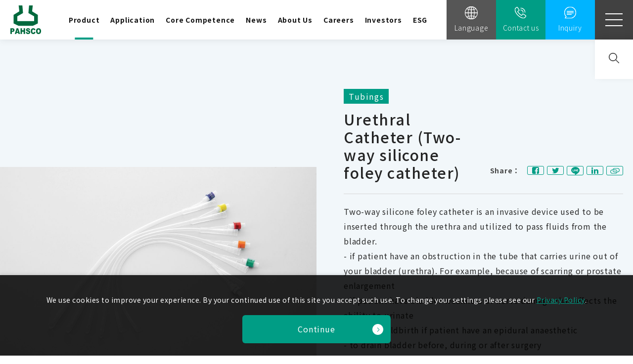

--- FILE ---
content_type: text/html; charset=utf-8
request_url: https://www.pahsco.com.tw/product-detail/2-way-Foley-Catheter/
body_size: 16663
content:
<!DOCTYPE html>
<html lang="en">
<head>
<meta charset="utf-8">
<!--手機解析度-->
<meta name="viewport" content="width=device-width, initial-scale=1.0">
<meta name="format-detection" content="telephone=no">
<!--TDK-->
<title>Urethral Catheter (Two-way silicone foley catheter)-Pacific Hospital Supply Co., Ltd.</title>
<meta name="description" content="Two-way silicone foley catheter is an invasive device used to be inserted through the urethra and utilized to pass fluids from the bladder.">

<!--Other Code-->

<!--open graph protocol-->
<meta property="og:title" content="Urethral Catheter (Two-way silicone foley catheter)-Pacific Hospital Supply Co., Ltd.">
<meta property="og:description" content="Two-way silicone foley catheter is an invasive device used to be inserted through the urethra and utilized to pass fluids from the bladder.">
<meta property="og:image" content="https://www.pahsco.com.tw/upload/catalog_list_pic/enL_catalog_22G28_8iNQlKCCgg.jpg">
<meta property="og:site_name" content="Pacific Hospital Supply Co., Ltd.">
<meta property="og:type" content="website">

<!--bread script-->
<script type="application/ld+json">
{
  "@context": "http://schema.org",
  "@type": "BreadcrumbList",
  "itemListElement": [
	  {
		"@type": "ListItem",
		"position": 1,
		"item": {
		  "@id": "https://www.pahsco.com.tw/",
		  "name": "HOME"
			}
	  },
	  {
		"@type": "ListItem",
		"position": 2,
		"item": {
		  "@id": "https://www.pahsco.com.tw/product/",
		  "name": "Product"
			}
	  },
	  {
		"@type": "ListItem",
		"position": 3,
		"item": {
		  "@id": "https://www.pahsco.com.tw/product-detail/2-way-Foley-Catheter/",
		  "name": "Urethral Catheter (Two-way silicone foley catheter)"
			}
	  }
  ]
}
</script>

<!--css-->
<link rel="stylesheet" type="text/css" href="https://www.pahsco.com.tw/css/master.css?v=220908">
<link rel="stylesheet" type="text/css" href="https://www.pahsco.com.tw/css/catalog.css?v=220908">

<!--favor icon-->
<link rel="shortcut icon" href="https://www.pahsco.com.tw/images/touch-icon/apple-icon-60x60.png" />
<!--touch_icon-->
<link rel="apple-touch-icon" href="https://www.pahsco.com.tw/images/touch-icon/apple-icon-60x60.png" />
<link rel="apple-touch-icon" sizes="76x76" href="https://www.pahsco.com.tw/images/touch-icon/apple-icon-76x76.png" />
<link rel="apple-touch-icon" sizes="120x120" href="https://www.pahsco.com.tw/images/touch-icon/apple-icon-120x120.png" />
<link rel="apple-touch-icon" sizes="152x152" href="https://www.pahsco.com.tw/images/touch-icon/apple-icon-152x152.png" />

<script src="https://www.pahsco.com.tw/public/js/jquery-3.6.0.min.js"></script>
<script src="https://www.pahsco.com.tw/public/js/jqueryui/jquery-ui-core-min.js"></script>
<script src="https://www.pahsco.com.tw/public/js/jquery.blockUI.min.js"></script>
<script src="https://www.pahsco.com.tw/public/js/ajax_function.js"></script> 
<script src="https://www.pahsco.com.tw/public/js/script.js?v=220908"></script>
<script>
    function open_layer_detail(div_name,width,height){
        if(width==''){
            width=0;
        }
        if(height==''){
            height=0;
        }
        if($('#'+div_name).length > 0)
        {
            $.blockUI({
                message:$('#'+div_name),
                css:{ 
                cursor:'default',
                width: width + 'px',
                height:height+ 'px',
                padding:'0px',
                top:($(window).height()-height)/2 + 'px',
                left:($(window).width()-width)/2 + 'px'
                }
            });
        }
    }
    function open_loading_status(loading_name){
        if($('#'+loading_name).length > 0)
        {
            width=$('#'+loading_name).css('width').replace("px","");
            height=$('#'+loading_name).css('height').replace("px","");
            $.blockUI({
                message:$('#'+loading_name),
                css:{ 
                cursor:'default',
                border:'',
                backgroundColor:'',
                width: width + 'px',
                height:height+ 'px',
                padding:'0px',
                top:($(window).height()-height)/2 + 'px',
                left:($(window).width()-width)/2 + 'px'
                }
            });
        }
    }
    function close_layer_detail(){
        $.unblockUI();
    }
    function close_top_layer_detail(){
        top.$.unblockUI();
    }
    //建立執行的div
    $(function(){
        jQuery.browser = {};
        (function () {
            jQuery.browser.msie = false;
            jQuery.browser.version = 0;
            if (navigator.userAgent.match(/MSIE ([0-9]+)\./)) {
                jQuery.browser.msie = true;
                jQuery.browser.version = RegExp.$1;
            }
        })();
        $('body').prepend("<span id='iframe_string'></span>");
        $('body').prepend('<div id="waiting_action" style="display:none;text-align:center;position: absolute;z-index: 99998;color:#FFF;font-size:12px;border:0px;"><img src="https://www.pahsco.com.tw/public/loading_type/loading_big.gif" hspace="2" align="absmiddle"/><br><img src="https://www.pahsco.com.tw/public/loading_type/loading_text.png" hspace="2" align="absmiddle"/></div>');
    });
    //end
</script>
<script>
	var isMobile = false;
	var isTablet = false;
</script>


<!-- Google tag (gtag.js) -->
<script async src="https://www.googletagmanager.com/gtag/js?id=G-DQZ3XJKKSW"></script>
<script>
  window.dataLayer = window.dataLayer || [];
  function gtag(){dataLayer.push(arguments);}
  gtag('js', new Date());

  gtag('config', 'G-DQZ3XJKKSW');
</script>


</head>
<body class="productPage">



<!-- loadingArea -->
<div class="loadingArea">
    <div class="loadLogo">
        <img class="logo" src="https://www.pahsco.com.tw/images/logo.svg" alt="Pacific Hospital Supply Co., Ltd.">
        <div class="waveBox">
            <div class="wave"></div>
        </div>
    </div>
</div>
<!-- loadingArea end -->

<script>
    if(navigator.cookieEnabled) {
        var loadingData = sessionStorage.getItem('loading');
        (function() {
            $('body').addClass('loadingOverflow');
            
            setTimeout(function() {
                $('.loadingArea').addClass('show');
            },500);

            if(loadingData !== 'ok' ) {
                sessionStorage.setItem('loading','ok');

                setTimeout(function() {
                    $(".loadingArea").addClass('hide');
                },2000);

                setTimeout(function() {
                    $(".loadingArea").remove();
                    $('body').removeClass('loadingOverflow');
                },2500);

            } else {
                $(".loadingArea").addClass('hide').remove();
                $('body').removeClass('loadingOverflow');
            }
        })();
    } else {
        (function() {
            $(".loadingArea").addClass('hide').remove();
            $('body').removeClass('loadingOverflow');
        })();
    }
</script>
<div class="outerWrap"><!--outerWrap-->
    <header><!--header-->
        <div class="wrap"><!--wrap-->
            <div class="logo">
                <a href="https://www.pahsco.com.tw/" title="Pacific Hospital Supply Co., Ltd.">
                    <img src="https://www.pahsco.com.tw/images/logo.svg" title="Pacific Hospital Supply Co., Ltd." alt="Pacific Hospital Supply Co., Ltd.">
                </a>
            </div>
            <nav class="menuBox"><!--menuBox-->
                <ul class="menu" itemscope itemtype="http://www.schema.org/SiteNavigationElement"><!--menu-->
    <li class="dropDown" >
        <span itemprop="name">
            <a itemprop="url" href="https://www.pahsco.com.tw/product/">
                <span>
                    Product                </span>
            </a>
        </span>
                            <div class="submenuBox"><!--submenuBox-->
        <div class="wrap">
            <ul class="submenu">
                                <li>
                    <a href="https://www.pahsco.com.tw/product/tubings/" >
                        <div class="aWrap">                            <div class="icon"><img src="https://www.pahsco.com.tw/upload/catalog_m_list_pic/enL_catalog_m_22G27_IF24ByJopZ.webp" alt="Tubings"></div>
                                                                                    <div class="circleArrow"></div>
                            <h6 class="title">Tubings</h6>
                        </div>
                    </a>
                </li>
                                <li>
                    <a href="https://www.pahsco.com.tw/product/bags/" >
                        <div class="aWrap">                            <div class="icon"><img src="https://www.pahsco.com.tw/upload/catalog_m_list_pic/enL_catalog_m_22G07_ya5NOuCCLJ.png" alt="Bags"></div>
                                                                                    <div class="circleArrow"></div>
                            <h6 class="title">Bags</h6>
                        </div>
                    </a>
                </li>
                                <li>
                    <a href="https://www.pahsco.com.tw/product/bottles/" >
                        <div class="aWrap">                            <div class="icon"><img src="https://www.pahsco.com.tw/upload/catalog_m_list_pic/enL_catalog_m_22G07_oFXnP3W2j0.png" alt="Bottles"></div>
                                                                                    <div class="circleArrow"></div>
                            <h6 class="title">Bottles</h6>
                        </div>
                    </a>
                </li>
                                <li>
                    <a href="https://www.pahsco.com.tw/product/surgical-suction-instruments/" >
                        <div class="aWrap">                            <div class="icon"><img src="https://www.pahsco.com.tw/upload/catalog_m_list_pic/enL_catalog_m_22G07_28FLR8sc7L.png" alt="Surgical Suction Instruments"></div>
                                                                                    <div class="circleArrow"></div>
                            <h6 class="title">Surgical Suction Instruments</h6>
                        </div>
                    </a>
                </li>
                                <li>
                    <a href="https://www.pahsco.com.tw/product/Wound-Drainage-Systems/" >
                        <div class="aWrap">                            <div class="icon"><img src="https://www.pahsco.com.tw/upload/catalog_m_list_pic/enL_catalog_m_22G29_EX2JSmhtJ8.png" alt="Wound Drainage Systems"></div>
                                                                                    <div class="circleArrow"></div>
                            <h6 class="title">Wound Drainage Systems</h6>
                        </div>
                    </a>
                </li>
                                <li>
                    <a href="https://www.pahsco.com.tw/product/Medical-gas-system/" >
                        <div class="aWrap">                            <div class="icon"><img src="https://www.pahsco.com.tw/upload/catalog_m_list_pic/enL_catalog_m_22G29_xlvsYkiYzW.png" alt="Medical gas system"></div>
                                                                                    <div class="circleArrow"></div>
                            <h6 class="title">Medical gas system</h6>
                        </div>
                    </a>
                </li>
                                <li>
                    <a href="https://www.pahsco.com.tw/product/others/" >
                        <div class="aWrap">                            <div class="icon"><img src="https://www.pahsco.com.tw/upload/catalog_m_list_pic/enL_catalog_m_22G07_ZNeLc8Nkvd.png" alt="Others"></div>
                                                                                    <div class="circleArrow"></div>
                            <h6 class="title">Others</h6>
                        </div>
                    </a>
                </li>
                                            </ul>
        </div>
    </div><!--submenuBox end-->
     
            </li>
    <li class="dropDown">
        <span itemprop="name">
            <a itemprop="url" href="https://www.pahsco.com.tw/application/">
                <span>
                    Application                </span>
            </a>
        </span>
                         <div class="submenuBox"><!--submenuBox-->
        <div class="wrap">
            <ul class="submenu">
                                <li>
                    <a href="https://www.pahsco.com.tw/application-detail/critical-care-support/" >
                        <div class="aWrap">
                                                        <div class="icon"><img src="https://www.pahsco.com.tw/upload/fac_list_pic_icon2/enL_fac_22G27_5JhYB8w5lN.png" alt="Critical care/ Ward"></div>
                                                                                    <div class="circleArrow"></div>
                            <h6 class="title">Critical care/ Ward</h6>
                        </div>
                    </a>
                </li>
                                <li>
                    <a href="https://www.pahsco.com.tw/application-detail/general-surgical/" >
                        <div class="aWrap">
                                                        <div class="icon"><img src="https://www.pahsco.com.tw/upload/fac_list_pic_icon2/enL_fac_22G15_DZILjxaXVP.webp" alt="General surgical"></div>
                                                                                    <div class="circleArrow"></div>
                            <h6 class="title">General surgical</h6>
                        </div>
                    </a>
                </li>
                                <li>
                    <a href="https://www.pahsco.com.tw/application-detail/wound-drainage/" >
                        <div class="aWrap">
                                                        <div class="icon"><img src="https://www.pahsco.com.tw/upload/fac_list_pic_icon2/enL_fac_22G29_L7pIkVcwue.png" alt="Wound drainage"></div>
                                                                                    <div class="circleArrow"></div>
                            <h6 class="title">Wound drainage</h6>
                        </div>
                    </a>
                </li>
                                <li>
                    <a href="https://www.pahsco.com.tw/application-detail/anaesthetization-respiratory-therapy/" >
                        <div class="aWrap">
                                                        <div class="icon"><img src="https://www.pahsco.com.tw/upload/fac_list_pic_icon2/enL_fac_22G27_K8cDC7nmgx.png" alt="Respiratory therapy/ Anesthesia"></div>
                                                                                    <div class="circleArrow"></div>
                            <h6 class="title">Respiratory therapy/ Anesthesia</h6>
                        </div>
                    </a>
                </li>
                                <li>
                    <a href="https://www.pahsco.com.tw/application-detail/sterile-cover/" >
                        <div class="aWrap">
                                                        <div class="icon"><img src="https://www.pahsco.com.tw/upload/fac_list_pic_icon2/enL_fac_22G27_RKSb3t1vaE.webp" alt="Equipment protective cover"></div>
                                                                                    <div class="circleArrow"></div>
                            <h6 class="title">Equipment protective cover</h6>
                        </div>
                    </a>
                </li>
                                <li>
                    <a href="https://www.pahsco.com.tw/application-detail/newborn-care/" >
                        <div class="aWrap">
                                                        <div class="icon"><img src="https://www.pahsco.com.tw/upload/fac_list_pic_icon2/enL_fac_22G15_L3epWcOrCA.webp" alt="Pediatric care"></div>
                                                                                    <div class="circleArrow"></div>
                            <h6 class="title">Pediatric care</h6>
                        </div>
                    </a>
                </li>
                                <li>
                    <a href="https://www.pahsco.com.tw/application-detail/medical-gas/" >
                        <div class="aWrap">
                                                        <div class="icon"><img src="https://www.pahsco.com.tw/upload/fac_list_pic_icon2/enL_fac_22G27_kaLjbQcL0h.png" alt="Medical gas system"></div>
                                                                                    <div class="circleArrow"></div>
                            <h6 class="title">Medical gas system</h6>
                        </div>
                    </a>
                </li>
                                            </ul>
        </div>
    </div><!--submenuBox end-->

 
                    </li>
    <li>
        <span itemprop="name">
            <a itemprop="url" href="https://www.pahsco.com.tw/advantage/">
                <span>
                    Core Competence                </span>
            </a>
        </span>
    </li>
    <li>
        <span itemprop="name">
            <a itemprop="url" href="https://www.pahsco.com.tw/news/">
                <span>
                    News                </span>
            </a>
        </span>
    </li>
    <li>
        <span itemprop="name">
            <a itemprop="url" href="https://www.pahsco.com.tw/about/">
                <span>
                    About Us                </span>
            </a>
        </span>
    </li>
    <li>
        <span itemprop="name">
            <a itemprop="url" href="https://www.pahsco.com.tw/hr/">
                <span>
                    Careers                </span>
            </a>
        </span>
    </li>
    <li>
        <span itemprop="name">
            <a itemprop="url" href="https://www.pahsco.com.tw/investors/">
                <span>
                    Investors                </span>
            </a>
        </span>
    </li>
    <li>
        <span itemprop="name">
            <a itemprop="url" href="https://www.pahsco.com.tw/esg/">
                <span>
                    ESG                </span>
            </a>
        </span>
    </li>
    </ul><!--menu end-->
            </nav><!--menuBox end-->
            <div class="rightBox"><!-- rightBox -->
                <div class="headerItem">
                    <div class="langBox">
                        <a class="flexWrap" href="javascript:;">
                            <img src="https://www.pahsco.com.tw/images/icon_world.png" alt="language">
                            <span>Language</span>
                        </a>
                        <div class="subLangBox">
                            <a href="https://www.pahsco.com.tw/" class="lang current">ENGLISH</a>
                            <a href="https://www.pahsco.com.tw/tw/" class="lang">繁中</a>
                            <a href="https://www.pahsco.com.tw/cn/" class="lang">简中</a>
                        </div>
                    </div>
                </div>
                <div class="headerItem">
                    <a class="flexWrap" href="https://www.pahsco.com.tw/contact/">
                        <img src="https://www.pahsco.com.tw/images/icon_tel.png" alt="contact us">
                        <span>Contact us</span>
                    </a>
                </div>
                <div class="headerItem">
                    <a href="#moduleInquiry" class="flexWrap headerIconBtn openModule exclude link">
    <img src="https://www.pahsco.com.tw/images/icon_contact.png" alt=" product inquiry">
    <span>
        Inquiry        <!-- (<span class="num inquiryCartCount">0</span>) -->
    </span>
</a> 
                </div>
                <div class="headerItem searchWidth">
                    <a href="javascript:;" class="flexWrap demoSideMenu">
                        <span class="bar"></span>
                    </a>
                </div>
                <div class="headerItem searchWidth">
                    <a href="#moduleSearch" class="flexWrap openModule searchToggle">
                        <img src="https://www.pahsco.com.tw/images/icon_search.png" alt="products inquiry">
                    </a>
                </div>

                
                               
                            </div><!-- rightBox end -->
        </div><!--wrap end-->
    </header><!--header end-->

	
    <div class="mainArea"><!--mainArea-->
                <div class="contentBox clearfix insPage"><!--contentBox-->
            
<div class="insIntroBox"><!--insIntroBox-->
		<div class="albumBox"><!--albumBox-->
		<!--albumList-->
<ul class="albumList albumListMain">
        <li class="albumItem" data-src="https://www.pahsco.com.tw/upload/catalog_b/ALL_catalog_22G28_ieWFYmkDY6.jpg" data-index="0">
        <div class="Img">
            <img src="https://www.pahsco.com.tw/upload/catalog_b/ALL_catalog_22G28_ieWFYmkDY6.jpg" alt="">
        </div>
    </li>
    </ul>
<!--albumList end-->

<!--albumList-->
<ul class="albumList albumListNav">
        <li class="albumItem">
        <img src="https://www.pahsco.com.tw/upload/catalog_s/ALL_catalog_22G28_ieWFYmkDY6.jpg" alt="">
    </li>
    </ul>
<!--albumList end-->

<!--titan-->
<div class="titan">
        <a href="https://www.pahsco.com.tw/upload/catalog_b/ALL_catalog_22G28_ieWFYmkDY6.jpg">
        <img src="https://www.pahsco.com.tw/upload/catalog_s/ALL_catalog_22G28_ieWFYmkDY6.jpg" alt="">
    </a>
    </div>
<!--titan end-->	</div><!--albumBox end-->
	
    <div class="introBox "><!--introBox-->
		<div class="introWrap">
						<div class="mTitle">Tubings</div>
						<div class="articleBox">
				<h1 class="articleTitle">Urethral Catheter (Two-way silicone foley catheter)</h1>
				<h3 class="titleEn"></h3>
				<div class="sideShare"><!--sideShare-->
    <dl class="shareList">
        <dt class="shareTitle">Share：</dt>
        <dd class="shareItem"><a class="fb" href="https://www.facebook.com/sharer/sharer.php?u=https://www.pahsco.com.tw/product-detail/2-way-Foley-Catheter" target="_blank" title="Urethral Catheter (Two-way silicone foley catheter)-Pacific Hospital Supply Co., Ltd."><i class="fa fa-facebook-square"></i></a></dd>
        <dd class="shareItem"><a class="twitter" href="https://twitter.com/intent/tweet?url=https://www.pahsco.com.tw/product-detail/2-way-Foley-Catheter&text=Urethral Catheter (Two-way silicone foley catheter)-Pacific Hospital Supply Co., Ltd." target="_blank" title="Urethral Catheter (Two-way silicone foley catheter)-Pacific Hospital Supply Co., Ltd."><i class="fa fa-twitter"></i></a></dd>
        <dd class="shareItem">
            <a class="line" href="http://line.naver.jp/R/msg/text/?Urethral Catheter (Two-way silicone foley catheter) https://www.pahsco.com.tw/product-detail/2-way-Foley-Catheter" target="_blank" title="Urethral Catheter (Two-way silicone foley catheter)-Pacific Hospital Supply Co., Ltd.">
                <svg class="icon-line"><use xlink:href="#iconLine"></use></svg>
            </a>
        </dd>
        <dd class="shareItem"><a class="linkedin" href="javascript:(function(){window.open('https://www.linkedin.com/shareArticle?mini=true&url='+encodeURIComponent(location.href)+'&title='+encodeURIComponent(document.title),'_blank','');})()"><i class="fa fa-linkedin"></i></a></dd>
        <dd class="shareItem">
            <a class="copylink" onclick="$('#copyLink').select();document.execCommand('Copy');alert('複製成功');">
                <input id="copyLink" type="text" style="position: absolute;left:-999em;" value="https://www.pahsco.com.tw/product-detail/2-way-Foley-Catheter">
                <!-- <i class="fa fa-link-horizontal"></i> -->
                <svg><use xlink:href="#iconLinkHorizontal"></use></svg>
                <!-- <i class="fa-solid fa-link-horizontal"></i> -->
            </a>
        </dd>
            </dl>
</div><!--sideShare end-->			</div>
						<div class="Txt expStyle"><!--Txt-->
				Two-way silicone foley catheter is an invasive device used to be inserted through the urethra and utilized to pass fluids from the bladder.<br />
- if patient have an obstruction in the tube that carries urine out of your bladder (urethra). For example, because of scarring or prostate enlargement<br />
- if patient have bladder weakness or nerve damage that affects the ability to urinate<br />
- during childbirth if patient have an epidural anaesthetic<br />
- to drain bladder before, during or after surgery<br />
- Other : Indication on an individual basis determined as per each clinical situation by professionals.			</div><!--Txt end-->
												<!-- 應用領域 -->
						<div class="applicationBox">
				<div class="expTitle">Application：</div>
				<div class="introApplicationIconList">
										<div class="appIconItem">
						<div class="itemBox">
														<div class="iconImg">
								<img src="https://www.pahsco.com.tw/upload/fac_list_pic_icon/enL_fac_22G27_5JhYB8w5lN.png" alt="Critical care/ Ward">
							</div>
														<div class="title ellipsis">Critical care/ Ward</div>
							<a href="https://www.pahsco.com.tw/application-detail/critical-care-support/" class="linkWrap"></a>
						</div>
					</div>
									</div>
				<div class="arrowBox arrowPrev green">
                    <a href="javascript:;" class="arrow"></a>
                </div>
                <div class="arrowBox arrowNext green">
                    <a href="javascript:;" class="arrow"></a>
                </div>
			</div>
			
			<!--加入購物清單-->
			<div class="btnWrap arrowRight">
				<a id="pr_btn_247" onclick="addInquiry('247');">
					<span class="btnText">
						Price inquiry					</span>
					<span class="arrowCircle"></span>
				</a>
			</div>
			<span id="inquiry_script"></span>
			<script>
			function addInquiry(id){
				if(!navigator.cookieEnabled) {
					$('#moduleCookie, .moduleMask').addClass('show');
					return false;
				}

				if(id=="" || id=="0") return false;
				$.ajax({
					url:'https://www.pahsco.com.tw/inquiry/act/',
					type:"post",
					data:'btn_buy_type=add&act=2&index_id='+id,
					cache:false,
					dataType:"text",
					success:function(mydata){
						$("#inquiry_script").html(mydata);
					}
				});
			}
			</script>
		</div>
    </div><!--introBox end-->
</div><!--insIntroBox end-->
<div class="tabArea">
	<div class="wrap">
		<ul class="tab"><!--tab-->
						<li><a href="#intro">Specifications</a></li>
												<li><a href="#spec">Specifications</a></li>
			<li><a href="#download">Downloads</a></li>
		</ul><!--tab end-->
	</div>
</div>

<div class="tabContentArea">
	<div class="wrap"><!--wrap-->
		<div class="tabContent"><!--tabContent-->
						<div class="tabContentItem textEditor" id="intro"><!--intro-->
				6Fr, balloon volume : 1.5 ml, Effective length : 25 cm ;<br />
8-10 Fr, balloon volume : 3-5 ml, Effective length : 25 cm ;<br />
12-22 Fr, balloon volume : 5-15 ml, Effective length : 34 cm<br />
Accessory : spigot.			</div><!--intro end-->
			
			
			
						<div class="tabContentItem" id="spec"><!--spec-->
				<div class="specTableBox">
					<div class="specTable">
						<div class="specTableRow specTableRowHead">
							<div class="specTableColumn">Product Specifications</div>
						</div>
																																																																																									</div>
									</div>
			</div><!--spec end-->
			
			<!-- js補class -->
			<div class="tabContentItem textEditor" id="download"><!--intro-->
                			</div><!--intro end-->
		</div>
	</div><!--wrap end-->
</div>

<!-- 相關產品 -->
<div class="relationArea">
	<div class="wrap">
		<div class="titleBox bottomLine center">
			<h3 class="titleTw areaTitle">Related products</h3>
		</div>
		<div class="catalogList relationStyle">
						
			<div class="catalogItem"><!--data-->
				<div class="itemWrap">
					<div class="item "><!--item-->
												<div class="Img  imh_opacity ">
							<a href="https://www.pahsco.com.tw/product-detail/Urinary-Leg-Bag/"   title="Leg Bag">
								<img src="https://www.pahsco.com.tw/upload/catalog_list_pic/enL_catalog_22G28_0K2KNPIm8Y.jpg" alt="Leg Bag">
							</a>
						</div>
												<div class="Txt "><!--Txt-->
														<div class="mTitle">Bags</div>
														<h3 class="title">
								<a href="https://www.pahsco.com.tw/product-detail/Urinary-Leg-Bag/"    title="Leg Bag">
									Leg Bag								</a>
							</h3>
																					<p class="expStyle compression ellipsis  ellipsis">This device is designed to connect with an indwelling catheter and as a container for urine collection.<br />
It’s used in the patients with the urinary retention or the bladder outlet obstruction.</p>
													</div><!--Txt end-->
					</div><!-- item end -->
															<div class="applicationBox">
						<div class="applicationIconList">
														<div class="appIconItem">
								<div class="itemBox">
																		<div class="iconImg">
										<img src="https://www.pahsco.com.tw/upload/fac_list_pic_icon/enL_fac_22G27_5JhYB8w5lN.png" alt="Critical care/ Ward">
									</div>
																		<div class="title ellipsis">Critical care/ Ward</div>
									<a href="https://www.pahsco.com.tw/application-detail/critical-care-support/" class="linkWrap"></a>
								</div>
							</div>
													</div>
					</div>
									</div><!-- itemWrap -->
			</div><!--data-->
						
			<div class="catalogItem"><!--data-->
				<div class="itemWrap">
					<div class="item "><!--item-->
												<div class="Img  imh_opacity ">
							<a href="https://www.pahsco.com.tw/product-detail/Urinary-Drainage-Bag/"   title="Urinary Drainage Bag">
								<img src="https://www.pahsco.com.tw/upload/catalog_list_pic/enL_catalog_22G28_cZkfUenjOd.jpg" alt="Urinary Drainage Bag">
							</a>
						</div>
												<div class="Txt "><!--Txt-->
														<div class="mTitle">Bags</div>
														<h3 class="title">
								<a href="https://www.pahsco.com.tw/product-detail/Urinary-Drainage-Bag/"    title="Urinary Drainage Bag">
									Urinary Drainage Bag								</a>
							</h3>
																					<p class="expStyle compression ellipsis  ellipsis">This device is designed to connect with an indwelling catheter and as a container for urine collection. It’s used in the patients who need the renal function monitoring during the critical illness, with the urinary retention or the bladder outlet obstruction. Patient is having irrigation of bladder and management of haematuria/clot retention.</p>
													</div><!--Txt end-->
					</div><!-- item end -->
															<div class="applicationBox">
						<div class="applicationIconList">
														<div class="appIconItem">
								<div class="itemBox">
																		<div class="iconImg">
										<img src="https://www.pahsco.com.tw/upload/fac_list_pic_icon/enL_fac_22G27_5JhYB8w5lN.png" alt="Critical care/ Ward">
									</div>
																		<div class="title ellipsis">Critical care/ Ward</div>
									<a href="https://www.pahsco.com.tw/application-detail/critical-care-support/" class="linkWrap"></a>
								</div>
							</div>
													</div>
					</div>
									</div><!-- itemWrap -->
			</div><!--data-->
						
			<div class="catalogItem"><!--data-->
				<div class="itemWrap">
					<div class="item "><!--item-->
												<div class="Img  imh_opacity ">
							<a href="https://www.pahsco.com.tw/product-detail/Urine-Catheter_en/"   title="Urethral Catheter">
								<img src="https://www.pahsco.com.tw/upload/catalog_list_pic/enL_catalog_22G28_pkcPk1bXlo.jpg" alt="Urethral Catheter">
							</a>
						</div>
												<div class="Txt "><!--Txt-->
														<div class="mTitle">Tubings</div>
														<h3 class="title">
								<a href="https://www.pahsco.com.tw/product-detail/Urine-Catheter_en/"    title="Urethral Catheter">
									Urethral Catheter								</a>
							</h3>
																					<p class="expStyle compression ellipsis  ellipsis">Urethral catheter is an invasive device used to be inserted through the urethra and utilized to pass fluids from the bladder.</p>
													</div><!--Txt end-->
					</div><!-- item end -->
															<div class="applicationBox">
						<div class="applicationIconList">
														<div class="appIconItem">
								<div class="itemBox">
																		<div class="iconImg">
										<img src="https://www.pahsco.com.tw/upload/fac_list_pic_icon/enL_fac_22G27_5JhYB8w5lN.png" alt="Critical care/ Ward">
									</div>
																		<div class="title ellipsis">Critical care/ Ward</div>
									<a href="https://www.pahsco.com.tw/application-detail/critical-care-support/" class="linkWrap"></a>
								</div>
							</div>
													</div>
					</div>
									</div><!-- itemWrap -->
			</div><!--data-->
					</div>
		<div class="arrowWrap">
			<div class="arrowBox arrowPrev green">
				<a href="javascript:;" class="arrow"></a>
			</div>
			<div class="arrowBox arrowNext green">
				<a href="javascript:;" class="arrow"></a>
			</div>
		</div>
	</div>
</div>
	
        </div><!--contentBox end-->
        

    </div><!--mainArea end-->

    <footer><!--footer-->
        <div class="wrap"><!--wrap-->
            <div class="topBox">
                <div class="downLogo">
                    <a href="https://www.pahsco.com.tw/" title="Pacific Hospital Supply Co., Ltd.">
                        <img src="https://www.pahsco.com.tw/images/logo.svg" alt="Pacific Hospital Supply Co., Ltd.">
                    </a>
                </div>
                <div class="menuBox">
                    <ul class="footerMenu"  ><!--menu-->
    <li  >
        <span >
            <a  href="https://www.pahsco.com.tw/product/">
                <span>
                    Product                </span>
            </a>
        </span>
            </li>
    <li >
        <span >
            <a  href="https://www.pahsco.com.tw/application/">
                <span>
                    Application                </span>
            </a>
        </span>
                    </li>
    <li>
        <span >
            <a  href="https://www.pahsco.com.tw/advantage/">
                <span>
                    Core Competence                </span>
            </a>
        </span>
    </li>
    <li>
        <span >
            <a  href="https://www.pahsco.com.tw/news/">
                <span>
                    News                </span>
            </a>
        </span>
    </li>
    <li>
        <span >
            <a  href="https://www.pahsco.com.tw/about/">
                <span>
                    About Us                </span>
            </a>
        </span>
    </li>
    <li>
        <span >
            <a  href="https://www.pahsco.com.tw/hr/">
                <span>
                    Careers                </span>
            </a>
        </span>
    </li>
    <li>
        <span >
            <a  href="https://www.pahsco.com.tw/investors/">
                <span>
                    Investors                </span>
            </a>
        </span>
    </li>
    <li>
        <span >
            <a  href="https://www.pahsco.com.tw/esg/">
                <span>
                    ESG                </span>
            </a>
        </span>
    </li>
        <li>
        <span >
            <a  href="https://www.pahsco.com.tw/member/login/">
                <span>
                    Partners                </span>
            </a>
        </span>
    </li>
    </ul><!--menu end-->
                </div>
            </div>
            <div class="midBox">
                <div class="baseBox">
                    <a href="https://www.pahsco.com.tw/" class="baseTitle">Pacific Hospital Supply Co., Ltd.</a>
                    
                    <ul class="infoList">
                                                <li class="tel">
                            <span>Telephone</span>
                            <a href="tel:+886-37-987979" title="+886-37-987979" target="_blank">+886-37-987979</a>
                        </li>
                                                                        <li class="address">
                            <span>Address</span>
                            <a href="https://maps.google.com.tw/?q=No. 8, Tongke 2nd Rd., Hsinchu Science Park, Tongluo Township, Miaoli County, Taiwan, R.O.C." title="No. 8, Tongke 2nd Rd., Hsinchu Science Park, Tongluo Township, Miaoli County, Taiwan, R.O.C." target="_blank">No. 8, Tongke 2nd Rd., Hsinchu Science Park, Tongluo Township, Miaoli County, Taiwan, R.O.C.</a>
                        </li>
                                                                        <li class="mail">
                            <span>Email address</span>
                            <a href="mailto:pahsco@pahsco.com.tw" title="pahsco@pahsco.com.tw" target="_blank">pahsco@pahsco.com.tw</a>
                        </li>
                                                                        <li class="mail">
                            <span>Investor service</span>
                            <a href="mailto:ir@pahsco.com.tw" title="ir@pahsco.com.tw" target="_blank">ir@pahsco.com.tw</a>
                        </li>
                                                                    </ul>
                </div>
                <div class="rightBox">
                    <div class="socialBox"><!--socialBox end-->
                        <ul class="socialList">
                                                        <li><a href="https://www.youtube.com/watch?v=Eh_H0ah484Y" target="_blank" title="Youtube"><i class="fa fa-youtube"></i></a></li>
                                                                                                                                        </ul>
                    </div><!--socialBox end-->
                    <div class="langBox">
                        <span>Select a language</span>
                        <a class="current" href="https://www.pahsco.com.tw/">ENGLISH</a>
                        <a href="https://www.pahsco.com.tw/tw/">繁體中文</a>
                        <a href="https://www.pahsco.com.tw/cn/">简体中文</a>
                    </div>
                    <div class="btnWrapBox">
                        <div class="btnWrap white">
                            <a href="https://www.pahsco.com.tw/contact/">
                                <span class="btnText">Contact us</span>
                            </a>
                        </div>
                        <div class="btnWrap white">
                            <a href="https://www.pahsco.com.tw/inquiry/">
                                <span class="btnText">Inquiry</span>
                            </a>
                        </div>
                    </div>
                </div>
            </div>
        </div><!--wrap end-->
        <div class="copyrightBox">
            <div class="wrap">
                <div class="footerInfo">Copyright 2022 PAHSCO <span>All Right Reserved</span></div>                <div class="privacyBtn">
                    <a href="https://www.pahsco.com.tw/sitemap/">Sitemap</a>
                    <a href="https://www.pahsco.com.tw/privacy/">Privacy</a>
                </div>
            </div>
        </div>
    </footer><!--footer end-->
</div><!--outerWrap end-->

<div class="m_menu"><!--m_menu-->
    <div class="mask"></div>
    <div class="controlBox"><!--controlBox-->
        <div class="m_logo">
            <a href="https://www.pahsco.com.tw/">
                <img src="https://www.pahsco.com.tw/images/logo.svg">
            </a>
        </div>
        <div class="searchItem">
            <a href="#moduleSearch" class="flexWrap openModule searchToggle">
                <img src="https://www.pahsco.com.tw/images/icon_search.png" alt="products inquiry">
            </a>
        </div>
        <div class="demoSideMenuBox">
            <a href="javascript:;" class="demoSideMenu">
                <span class="bar"></span>
            </a>
        </div>
    </div><!--controlBox end-->

</div><!--m_menu end-->

<!-- <link rel="stylesheet" href="https://www.pahsco.com.tw/css/demo.css?v=220908"> -->

<div class="demoSideArea"><!-- demoSideArea -->
	<!-- <a href="javascript:;" class="demoSideMenuClose"><i class="fa fa-times" aria-hidden="true"></i></a> -->
	<div class="demoSideBox">
		<!-- 只有手機版會出現的東西 -->
		<div class="funcBox mShow">
			<div class="headerItem">
				<div class="langBox">
					<a class="flexWrap" href="javascript:;">
						<img src="https://www.pahsco.com.tw/images/icon_world.png" alt="language">
						<span>Language</span>
					</a>
					<div class="subLangBox">
						<a href="https://www.pahsco.com.tw/" class="lang current">ENGLISH</a>
						<a href="https://www.pahsco.com.tw/tw/" class="lang">繁中</a>
						<a href="https://www.pahsco.com.tw/cn/" class="lang">简中</a>
					</div>
				</div>
			</div>
			<div class="headerItem">
				<a class="flexWrap" href="https://www.pahsco.com.tw/contact/">
					<img src="https://www.pahsco.com.tw/images/icon_tel.png" alt="contact us">
					<span>Contact us</span>
				</a>
			</div>
			<div class="headerItem">
				<a href="#moduleInquiry" class="flexWrap headerIconBtn openModule exclude link">
    <img src="https://www.pahsco.com.tw/images/icon_contact.png" alt=" product inquiry">
    <span>
        Inquiry        <!-- (<span class="num inquiryCartCount">0</span>) -->
    </span>
</a>			</div>
		</div>
		<!-- 只有手機版會出現的東西 -->
		<div class="itemBox"><!-- itemBox -->
			<nav class="menuBox"><!--menuBox-->
                <ul class="demoMenu"  ><!--menu-->
    <li class="dropDown" >
        <span >
            <a  href="javascript:;">
                <span>
                    Product                </span>
            </a>
        </span>
                            <ul class="submenu">
                <li >
                        <a href="https://www.pahsco.com.tw/product/tubings/" >
                Tubings            </a>
                    </li>
                <li >
                        <a href="https://www.pahsco.com.tw/product/bags/" >
                Bags            </a>
                    </li>
                <li >
                        <a href="https://www.pahsco.com.tw/product/bottles/" >
                Bottles            </a>
                    </li>
                <li >
                        <a href="https://www.pahsco.com.tw/product/surgical-suction-instruments/" >
                Surgical Suction Instruments            </a>
                    </li>
                <li >
                        <a href="https://www.pahsco.com.tw/product/Wound-Drainage-Systems/" >
                Wound Drainage Systems            </a>
                    </li>
                <li class="hasSecM">
                            <a href="javascript:;" >
                    Medical gas system                </a>
                <ul>
                                        <li><a href="https://www.pahsco.com.tw/product/Medical-gas-system/Medical-Gas-Outlets/" >Medical Gas Outlets</a></li>
                                        <li><a href="https://www.pahsco.com.tw/product/Medical-gas-system/Secondary-Equipments/" >Secondary Equipments</a></li>
                                        <li><a href="https://www.pahsco.com.tw/product/Medical-gas-system/Accessories/" >Accessories</a></li>
                                        <li><a href="https://www.pahsco.com.tw/product/Medical-gas-system/Pipeline-Equipments/" >Pipeline Equipments</a></li>
                                    </ul>
                    </li>
                <li class="hasSecM">
                            <a href="javascript:;" >
                    Others                </a>
                <ul>
                                        <li><a href="https://www.pahsco.com.tw/product/others/other/" >other</a></li>
                                        <li><a href="https://www.pahsco.com.tw/product/others/100/" >NEMOTO</a></li>
                                    </ul>
                    </li>
            </ul>
     
            </li>
    <li class="dropDown">
        <span >
            <a  href="javascript:;">
                <span>
                    Application                </span>
            </a>
        </span>
                            <ul class="submenu"><!--submenu-->
			<li ><!--data-->
			<div class="item "><!-- item -->
				<h3 class="title"><a href="https://www.pahsco.com.tw/application-detail/critical-care-support/"  title="Critical care/ Ward">Critical care/ Ward</a></h3>
			</div><!-- item end -->
					</li><!--data-->
			<li ><!--data-->
			<div class="item "><!-- item -->
				<h3 class="title"><a href="https://www.pahsco.com.tw/application-detail/general-surgical/"  title="General surgical">General surgical</a></h3>
			</div><!-- item end -->
					</li><!--data-->
			<li ><!--data-->
			<div class="item "><!-- item -->
				<h3 class="title"><a href="https://www.pahsco.com.tw/application-detail/wound-drainage/"  title="Wound drainage">Wound drainage</a></h3>
			</div><!-- item end -->
					</li><!--data-->
			<li ><!--data-->
			<div class="item "><!-- item -->
				<h3 class="title"><a href="https://www.pahsco.com.tw/application-detail/anaesthetization-respiratory-therapy/"  title="Respiratory therapy/ Anesthesia">Respiratory therapy/ Anesthesia</a></h3>
			</div><!-- item end -->
					</li><!--data-->
			<li ><!--data-->
			<div class="item "><!-- item -->
				<h3 class="title"><a href="https://www.pahsco.com.tw/application-detail/sterile-cover/"  title="Equipment protective cover">Equipment protective cover</a></h3>
			</div><!-- item end -->
					</li><!--data-->
			<li ><!--data-->
			<div class="item "><!-- item -->
				<h3 class="title"><a href="https://www.pahsco.com.tw/application-detail/newborn-care/"  title="Pediatric care">Pediatric care</a></h3>
			</div><!-- item end -->
					</li><!--data-->
			<li ><!--data-->
			<div class="item "><!-- item -->
				<h3 class="title"><a href="https://www.pahsco.com.tw/application-detail/medical-gas/"  title="Medical gas system">Medical gas system</a></h3>
			</div><!-- item end -->
					</li><!--data-->
	</ul><!--submenu end-->
 
            </li>
    <li>
        <span >
            <a  href="https://www.pahsco.com.tw/advantage/">
                <span>
                    Core Competence                </span>
            </a>
        </span>
    </li>
    <li>
        <span >
            <a  href="https://www.pahsco.com.tw/news/">
                <span>
                    News                </span>
            </a>
        </span>
    </li>
    <li>
        <span >
            <a  href="https://www.pahsco.com.tw/about/">
                <span>
                    About Us                </span>
            </a>
        </span>
    </li>
    <li>
        <span >
            <a  href="https://www.pahsco.com.tw/hr/">
                <span>
                    Careers                </span>
            </a>
        </span>
    </li>
    <li>
        <span >
            <a  href="https://www.pahsco.com.tw/investors/">
                <span>
                    Investors                </span>
            </a>
        </span>
    </li>
    <li>
        <span >
            <a  href="https://www.pahsco.com.tw/esg/">
                <span>
                    ESG                </span>
            </a>
        </span>
    </li>
        <li>
        <span >
            <a  href="https://www.pahsco.com.tw/member/login/">
                <span>
                    Partners                </span>
            </a>
        </span>
    </li>
    </ul><!--menu end-->
			</nav><!--menuBox end-->
		</div><!-- itemBox end -->
		<!-- 只有手機版會出現的東西 -->
		<div class="bottomBox mShow">
			<ul class="infoList">
								<li class="tel">
					<span>Telephone</span>
					<a href="tel:+886-37-987979" title="+886-37-987979" target="_blank">+886-37-987979</a>
				</li>
												<li class="address">
					<span>Address</span>
					<a href="https://maps.google.com.tw/?q=No. 8, Tongke 2nd Rd., Hsinchu Science Park, Tongluo Township, Miaoli County, Taiwan, R.O.C." title="No. 8, Tongke 2nd Rd., Hsinchu Science Park, Tongluo Township, Miaoli County, Taiwan, R.O.C." target="_blank">No. 8, Tongke 2nd Rd., Hsinchu Science Park, Tongluo Township, Miaoli County, Taiwan, R.O.C.</a>
				</li>
												<li class="mail">
					<span>Email address</span>
					<a href="mailto:pahsco@pahsco.com.tw" title="pahsco@pahsco.com.tw" target="_blank">pahsco@pahsco.com.tw</a>
				</li>
												<li class="mail">
					<span>Investor service</span>
					<a href="mailto:ir@pahsco.com.tw" title="ir@pahsco.com.tw" target="_blank">ir@pahsco.com.tw</a>
				</li>
											</ul>

			<div class="copyrightBox">
				<div class="footerInfo">Copyright 2022 PAHSCO <span>All Right Reserved</span></div>				<div class="privacyBtn">
					<a href="https://www.pahsco.com.tw/privacy/">Privacy</a>
				</div>
			</div>
		</div>
		<!-- 只有手機版會出現的東西 -->
	</div>
</div><!-- demoSideArea end -->
<div class="demoSideAreaMask"></div>
<script>
	$(function() {
		$('.demoSideMenu').on('click', function() {
			$('.demoSideArea, .demoSideAreaMask').addClass('show');
			$(this).addClass('open');
			$('body').css('overflow', 'hidden');
		});

		$('.demoSideMenuClose, .demoSideAreaMask').on('click', function() {
			$('.demoSideArea, .demoSideAreaMask').removeClass('show');
			$('.demoSideMenu').removeClass('open');
			$('body').css('overflow', 'auto');
		});
	});
</script>

<!--手機快捷選單-->
<div class="fixedQuickLink"><!--fixedQuickLink-->
    <ul>
        <li>
            <a href="https://www.pahsco.com.tw/product/">
                <span class="title">Product</span>
            </a>
        </li>
        <li>
            <a href="https://www.pahsco.com.tw/application/">
                <span class="title">Application</span>
            </a>
        </li>
        <li>
            <a href="#moduleInquiry" class="openModule">
                <span class="title">Inquiry</span>
            </a>
        </li>
        <li>
            <a href="https://www.pahsco.com.tw/contact/">
                <span class="title">Contact us</span>
            </a>
        </li>
    </ul>
</div><!--fixedQuickLink end-->
<!--購物浮動視窗-->

<!--洽詢單浮動視窗-->
<div class="cartArea moduleBox" id="moduleInquiry"><!--cartArea-->
    <div class="moduleWrap"><!--moduleWrap-->
        <button class="moduleClose"></button>
        <div class="moduleContent">
            <h3 class="moduleTitle">Inquriy Cart</h3>
            <p class="text">
                Your cart has a total of                <b class="inquiryCartCount">
                0                </b>
                items            </p>
            <div class="cart">
                <ul class="buyList clearfix" id="car_list_html"></ul>
            </div>
            <div class="btn1 center"><!--btn1-->
                <a href="https://www.pahsco.com.tw/product/">Product</a>
                <a href="https://www.pahsco.com.tw/inquiry/">Inquriy</a>
            </div><!--btn1 end-->
        </div>
    </div><!--moduleWrap end-->
</div><!--cartArea end-->
<span id="inquiry_script_html"></span>
<script>
    $(function() {
        car_list_fun();
    });
    function car_list_fun(){
        jq_post_noloading('https://www.pahsco.com.tw/inquiry/act/','act=21','car_list_html');
    }
</script>

<!--比較浮動視窗-->

<!--搜尋視窗-->
<div class="searchArea moduleBox" id="moduleSearch"><!--searchArea-->
    <div class="moduleWrap"><!--moduleWrap-->
        <button class="moduleClose"></button>
        <div class="moduleContent"><!--moduleContent-->
            <div class="tabArea">
                <ul class="tab">
                    <li><a href="#productSearch" class="moduleTitle">Product search</a></li>
                    <li><a href="#googleSearch" class="moduleTitle">Search the website</a></li>
                </ul>
            </div>
            <div class="tabContentArea">
                <div class="tabContent">
                    <div class="tabContentItem" id="productSearch">
                        <div class="searchBox"><!-- searchBox -->
                            <input name="keyword_pc" type="text" id="keyword_pc" placeholder="Product search" value="">
                            <a class="fa fa-search" onclick="if($('#moduleSearch #keyword_pc').val()==''){ alert('Keyword');}else{location.href=encodeURI('https://www.pahsco.com.tw/product/?keyword=' + $('#moduleSearch #keyword_pc').val());}"></a>
                        </div><!-- searchBox end -->
                                            </div>
                    <div class="tabContentItem" id="googleSearch">
                        <div class="searchBox"><!-- searchBox -->
                            <input id="google_search" name="q" type="text" placeholder="Search the website" value="">
                                <a class="fa fa-search" onclick="window.open('https:\/\/www.google.com/search?&q=site%3Ahttps://www.pahsco.com.tw/+'+ document.getElementById('google_search').value +'&oq=site%3Ahttps://www.pahsco.com.tw/')"></a>
                        </div><!-- searchBox end -->
                     
                    </div>
                </div>
            </div>
        </div><!--moduleContent end-->
    </div><!--moduleWrap end-->
</div><!--searchArea end-->
<script>
$(function(){
    //Pc搜尋商品 enter
    $('#moduleSearch #keyword_pc').keydown(function(event){
        if(event.which == 13){
            if($('#moduleSearch #keyword_pc').val()==''){ alert('Keyword');}
            else{ location.href=encodeURI('https://www.pahsco.com.tw/product/?keyword=' + $('#moduleSearch #keyword_pc').val());}
        }
    });
    $('#moduleSearch #google_search').keydown(function(event){
        if(event.which == 13){
            if($('#moduleSearch #google_search').val()==''){ alert('Keyword');}
            else{ window.open('https:\/\/www.google.com/search?&q=site%3Ahttps://www.pahsco.com.tw/+'+ document.getElementById('google_search').value +'&oq=site%3Ahttps://www.pahsco.com.tw/');}
        }
    });
    
    //tab 
    $('.searchArea.moduleBox .tabContent .tabContentItem').eq(0).show();
    $('.searchArea.moduleBox .tab li').eq(0).find('a').addClass('current');
    $('.searchArea.moduleBox .tab li').find('a').on('click', function(){
        var obj = $(this).attr('href');
        $(this).addClass('current').parent('li').siblings().find('.current').removeClass('current');
        $(obj).fadeIn().siblings().hide();
        return false;
    });
});
</script>
<!--cookie提醒-->
<div class="cookieArea moduleBox" id="moduleCookie"><!--cookieArea-->
    <div class="moduleWrap"><!--moduleWrap-->
        <button class="moduleClose"></button>
        <div class="moduleContent"><!--moduleContent-->
            <p class="text">Please Enable cookies to improve your user experience</p>
        </div><!--moduleContent end-->
    </div><!--moduleWrap end-->
</div><!--cookieArea end-->
<!--privacy-->
<div class="privacyArea"><!-- privacyArea -->
    <div class="wrap"><!-- wrap -->
        <div class="text expStyle">We use cookies to improve your experience. By your continued use of this site you accept such use. To change your settings please see our&nbsp;<a href="https://www.pahsco.com.tw/privacy/privacy-detail/">Privacy Policy</a>.</div>
        <div class="btnWrap arrowRight">
            <a title="Continue">
                <span class="btnText">Continue</span>
                <span class="arrowCircle"></span>
            </a>
        </div>
    </div><!-- wrap end -->
</div><!-- privacyArea end -->

<script>
    (function() {
        if(navigator.cookieEnabled) {
            var cookiesArr = document.cookie.split(';');
            var cookie = [];

            $(cookiesArr).each(function(index, item) {
                cookie = item.trim().split('=');

                if(cookie[0] == 'privacy' && cookie[1] === 'ok') {
                    $('.privacyArea').remove();
                    return false;
                }
            });

            $('.privacyArea .btnWrap').on('click', function(e) {
                e.preventDefault();
                $('.privacyArea').addClass('check');
                setTimeout(function() {
                    $('.privacyArea').remove();
                }, 1000);
                
                document.cookie = 'privacy=ok; max-age=604800; SameSite=None; Secure; path=/;';
            });
        } else {
            $('.privacyArea .btnWrap').on('click', function(e) {
                e.preventDefault();
                $('.privacyArea').addClass('check');
                setTimeout(function() {
                    $('.privacyArea').remove();
                }, 1000);
            });
        }
    })();
</script>
<!--svg-->
<svg xmlns="http://www.w3.org/2000/svg" width="0" height="0" display="none">
	<symbol id="iconLine" viewBox="0 0 183.433 173.511">
		<path fill="currentColor" d="M183.386,70.704c-0.289-7.491-1.932-14.663-4.937-21.514c-6.256-14.268-16.528-25.032-29.549-33.255    C131.479,4.932,112.285,0.115,89.979,0c-2.006,0.124-5.82,0.281-9.619,0.606C70.566,1.442,61.08,3.673,51.921,7.219    c-15.101,5.846-28.187,14.56-38.25,27.425C5.831,44.666,1.049,55.975,0.154,68.728C-0.775,82.01,2.507,94.3,9.613,105.544    c8.252,13.058,19.762,22.445,33.436,29.319c11.559,5.811,23.861,9.089,36.684,10.539c2.479,0.28,4.229,2.276,4.166,4.766    c-0.037,1.442-0.242,2.881-0.399,4.319c-0.479,4.4-0.935,8.804-1.468,13.199c-0.539,4.442,3.966,7.116,7.854,5.193    c13.784-6.816,27.194-14.253,39.832-23.035c8.887-6.174,17.255-12.979,24.989-20.56c6.584-6.455,12.108-13.753,17.366-21.295    C179.898,96.765,183.916,84.446,183.386,70.704z M59.079,95.217c-0.9,1.201-2.151,1.811-3.63,1.817    c-6.274,0.025-12.549,0.044-18.824-0.005c-2.623-0.021-4.506-2.028-4.512-4.663c-0.015-5.924-0.004-11.848-0.004-17.772    c0-5.88-0.015-11.76,0.008-17.639c0.008-2.359,1.678-4.124,4.154-4.498c1.938-0.292,4.149,1.142,4.756,3.166    c0.184,0.614,0.196,1.294,0.197,1.944c0.012,9.478,0.008,18.956,0.008,28.434c0,1.845,0.004,1.849,1.9,1.851    c4.081,0.005,8.162-0.001,12.242,0.008c1.941,0.004,3.421,0.871,4.203,2.629C60.296,92.103,60.178,93.75,59.079,95.217z     M73.857,74.81c0,6.015,0.002,12.031-0.002,18.046c0,2.802-1.396,4.201-4.217,4.178c-0.867-0.007-1.768-0.024-2.594-0.253    c-1.339-0.371-2.143-1.354-2.297-2.748c-0.102-0.912-0.079-1.84-0.08-2.761c-0.004-11.372-0.004-22.744-0.002-34.116    c0.001-4.128,3.546-6.211,7.265-4.262c1.392,0.73,1.931,1.947,1.931,3.475C73.854,62.516,73.857,68.663,73.857,74.81z     M117.352,91.996c0,2.34-1.193,4.135-3.168,4.791c-2.013,0.668-3.756,0.049-5.27-1.907c-5.829-7.529-11.651-15.063-17.477-22.595    c-0.285-0.367-0.586-0.72-1.146-1.408c-0.038,0.85-0.076,1.303-0.076,1.755c-0.005,6.629,0.01,13.257-0.012,19.885    c-0.008,2.318-1.668,4.138-4.004,4.502c-2.062,0.321-4.238-1.051-4.897-3.147c-0.166-0.529-0.205-1.117-0.206-1.678    c-0.011-11.589-0.012-23.178-0.005-34.766c0.002-2.299,1.197-4.104,3.077-4.724c2.045-0.674,3.902-0.018,5.4,1.931    c5.804,7.549,11.603,15.101,17.405,22.65c0.283,0.367,0.496,0.715,0.793,1.071c0.122-0.05,0.272-0.101,0.272-0.151V76.66    c0-6.496,0.082-12.993,0.105-19.49c0.01-2.453,1.391-4.067,3.733-4.601c2.692-0.614,5.415,1.475,5.44,4.266    c0.039,3.95,0.035,7.901,0.035,11.852C117.354,76.457,117.355,84.226,117.352,91.996z M133.699,63.151    c0.1,1.751,0.023,3.512,0.025,5.269c0.004,1.769,0.006,1.775,1.846,1.777c4.084,0.004,8.168-0.023,12.252,0.011    c3.113,0.025,5.027,2.303,4.594,5.376c-0.311,2.203-2.268,3.781-4.816,3.799c-4.128,0.027-8.257,0.061-12.384-0.024    c-1.282-0.027-1.562,0.435-1.511,1.585c0.076,1.754,0.091,3.517-0.004,5.268c-0.068,1.251,0.322,1.688,1.613,1.667    c4.127-0.07,8.256-0.054,12.383-0.014c3.187,0.03,5.098,2.204,4.729,5.276c-0.262,2.181-2.11,3.875-4.44,3.89    c-6.28,0.039-12.561,0.045-18.84-0.001c-2.621-0.02-4.531-2.022-4.539-4.65c-0.021-5.885-0.006-11.77-0.006-17.655    c-0.002-5.753-0.006-11.506,0-17.26c0.004-3.1,1.877-5.029,4.98-5.042c6.017-0.027,12.033-0.024,18.05,0    c2.351,0.01,4.292,1.463,4.741,3.438c0.499,2.192-0.364,4.318-2.303,5.237c-0.756,0.359-1.686,0.477-2.539,0.487    c-4.084,0.048-8.168,0.055-12.252,0.002C134.104,61.572,133.63,61.907,133.699,63.151z" />
	</symbol>
	<symbol id="icon-garbage" viewBox="0 0 44 52">
		<path stroke="currentColor" style="fill:none;stroke-width:2;stroke-linejoin:round;" d="M43,15H1v-5c0-1.657,1.343-3,3-3h36  c1.656,0,3,1.343,3,3V15z" />
		<path stroke="currentColor" style="fill:none;stroke-width:2;stroke-linecap:round;stroke-linejoin:round;" d="M39,19v28  c0,2.209-1.791,4-4,4H9c-2.209,0-4-1.791-4-4V19" />
		<path stroke="currentColor" style="fill:none;stroke-width:2;stroke-linejoin:round;" d="M15,7V4c0-1.657,1.344-3,3-3h8  c1.656,0,3,1.343,3,3v3" />
		<line stroke="currentColor" style="fill:none;stroke-width:2;stroke-linecap:round;stroke-linejoin:round;" x1="25" y1="21" x2="25" y2="45" />
		<line stroke="currentColor" style="fill:none;stroke-width:2;stroke-linecap:round;stroke-linejoin:round;" x1="19" y1="21" x2="19" y2="45" />
		<line stroke="currentColor" style="fill:none;stroke-width:2;stroke-linecap:round;stroke-linejoin:round;" x1="13" y1="21" x2="13" y2="45" />
		<line stroke="currentColor" style="fill:none;stroke-width:2;stroke-linecap:round;stroke-linejoin:round;" x1="31" y1="21" x2="31" y2="45" />
	</symbol>
	<symbol id="iconLock" viewBox="0 0 29.4 39">
		<path fill="currentColor" d="M24.4,17c-0.2-2.5-0.1-5-0.6-7.3c-1-4.4-5.1-7.3-9.5-7.1c-4.6,0.2-8.3,3.4-9,7.9c-0.1,0.5-0.1,1-0.2,1.4             c-0.1,0.7-0.5,1.3-1.1,1.2c-0.6,0-1-0.6-1-1.4C3.2,6.2,7,1.7,12.5,0.6c6.7-1.4,13.4,3.7,13.8,10.6c0.1,1.6,0.1,3.2,0.1,4.8             c0,0.3,0,0.6,0,0.9c2.2,0.4,2.6,0.9,2.6,3.1c0,4,0,8,0,11.9c0,2.6-1,4.7-3.4,5.9c-0.9,0.4-2,0.7-2.9,0.7c-5.3,0.1-10.6,0.1-15.9,0             c-3.7,0-6.3-2.6-6.4-6.4c-0.1-4.3,0-8.6,0-12.9c0-1.5,0.9-2.3,2.5-2.3c6.7,0,13.4,0,20.1,0C23.4,17,23.8,17,24.4,17z M26.8,19.2             c-8.2,0-16.2,0-24.3,0c0,0.3,0,0.6,0,0.9c0,3.9,0,7.8,0,11.8c0,2.9,1.6,4.5,4.5,4.6c5.1,0,10.2,0,15.3,0c2.9,0,4.5-1.6,4.5-4.6             c0-3.9,0-7.8,0-11.8C26.8,19.9,26.8,19.6,26.8,19.2z" />
		<path fill="currentColor" d="M14.7,32c-2.1,0-4-1.8-4-4c0-2.2,1.9-4.1,4-4c2.2,0,4,1.8,4,4C18.7,30.2,16.9,32,14.7,32z M14.7,26.1             c-1,0-1.9,0.8-1.9,1.8c0,1,0.9,1.9,1.9,1.9c0.9,0,1.9-0.9,1.9-1.9C16.6,27,15.7,26.1,14.7,26.1z" />
	</symbol>
	<symbol id="iconKey" viewBox="0 0 52.3 52.3">
		<path fill="currentColor" d="M37.3,26.2c1.1-0.1,1.5,0.4,1.5,1.5c0,1.9,0.9,2.8,2.8,2.8c1,0,1.4,0.5,1.5,1.4c0.1,2.1,0.7,2.6,2.8,2.8   c0.7,0.1,1.5,0.3,1.3,1.2c-0.2,1.4,0.5,2.2,1.4,3c0.8,0.7,1.5,1.4,2.2,2.2c0.4,0.5,0.7,1.2,0.7,1.8c0.1,2.4,0,4.9,0,7.3   c0,1.3-0.3,1.6-1.6,1.6c-2.4,0-4.8,0-7.2,0c-0.9,0-1.5-0.3-2.1-0.9c-4.9-5-9.9-9.9-14.8-14.8c-0.3-0.3-0.6-0.5-1.1-1   c-0.3,0.4-0.6,0.8-0.9,1.2c-0.9,0.9-1.6,0.8-2.2-0.3c-0.1-0.2-0.2-0.4-0.3-0.6c-0.2-0.7-0.7-0.9-1.5-0.8c-1.6,0.2-3.2,0.3-4.8,0   C5.6,33-0.5,24.7,0.8,15.1C2,5.6,11.8-1.1,21.1,1c8.6,2,14.1,9.3,13.4,18.1c-0.1,1.5,0,2.3,1.5,2.8c1,0.3,1,1.1,0.3,1.9   c-0.4,0.4-0.9,0.7-1.3,0.9C35.6,26,36.4,26.2,37.3,26.2z M49.4,43.1c0-0.4-0.3-0.8-0.5-1c-0.8-0.9-1.8-1.7-2.5-2.6   c-0.6-0.7-1-1.5-1.7-2.6c-1.9-0.4-3.7-2.2-3.8-4.2c-2.5-0.6-4-2.2-4.2-4.4c-1.7,0.4-2.4-1-3.4-1.9c-1.1-1.1-1.1-1.4,0-2.5   c0.2-0.2,0.3-0.3,0.5-0.5c-0.3-0.2-0.5-0.3-0.7-0.4c-1-0.4-1.2-1.1-1-2.1c1.4-6.7-1.6-13.2-7.6-16.3C18.9,1.7,13.3,2.1,8.4,6   c-5,4-6.8,9.4-5,15.7c1.7,6,5.8,9.6,11.9,10.6c1.5,0.2,3,0.2,4.5,0c1.6-0.2,2.9-0.5,3.3,1.6c2.1-1.6,2.1-1.6,3.9,0.2   c4.9,4.9,9.9,9.9,14.8,14.8c0.4,0.4,1.2,0.7,1.8,0.7c1.9,0.1,3.8,0,5.9,0C49.5,47.3,49.5,45.2,49.4,43.1z" />
		<path fill="currentColor" d="M18.9,13c0,2.9-2.4,5.4-5.4,5.4c-2.8,0-5.3-2.4-5.3-5.3c0-2.9,2.4-5.4,5.3-5.3C16.4,7.7,18.8,10.1,18.9,13z   M13.5,9.8c-1.8,0-3.2,1.5-3.2,3.2c0,1.7,1.4,3.1,3.2,3.1c1.8,0,3.2-1.3,3.2-3.1C16.7,11.2,15.2,9.8,13.5,9.8z" />
	</symbol>
	<symbol id="iconLinkHorizontal" viewBox="0 0 194 114">
		<path fill="currentColor" d="M143.639,53.332C136.491,38.94,122.068,30,106,30H42C18.841,30,0,48.841,0,72
			c0,23.159,18.841,42,42,42h64c13.396,0,26.106-6.479,34-17.329c0.943-1.297,1.325-2.882,1.075-4.465
			c-0.25-1.584-1.101-2.975-2.398-3.918c-1.033-0.75-2.252-1.147-3.526-1.147c-1.914,0-3.729,0.924-4.854,2.471
			C124.654,97.369,115.571,102,106,102H42c-16.542,0-30-13.458-30-30s13.458-30,30-30h64c11.481,0,21.785,6.387,26.892,16.668
			c1.021,2.056,3.08,3.333,5.377,3.333c0.919,0,1.841-0.218,2.666-0.628c1.436-0.713,2.507-1.941,3.019-3.461
			C144.464,56.393,144.353,54.766,143.639,53.332z"/>
		<path fill="currentColor" d="M152,0H88C74.515,0,61.807,6.5,54.005,17.389c-1.926,2.69-1.305,6.446,1.385,8.373
			c1.026,0.733,2.233,1.121,3.491,1.121c1.932,0,3.756-0.937,4.88-2.505C69.313,16.627,78.375,12,88,12h64c16.542,0,30,13.458,30,30
			s-13.458,30-30,30H88c-11.492,0-21.796-6.38-26.891-16.65c-1.02-2.057-3.08-3.334-5.376-3.334c-0.917,0-1.838,0.217-2.664,0.626
			c-1.436,0.712-2.509,1.94-3.021,3.459c-0.512,1.519-0.401,3.146,0.311,4.582C57.493,75.064,71.916,84,88,84h64
			c23.159,0,42-18.841,42-42C194,18.841,175.159,0,152,0z"/>
	</symbol>
	
	<symbol id="iconPdf" viewBox="0 0 77.586 100">
		<path d="M76.638,21.012l-1.33-1.329L57.903,2.277l-1.329-1.329C55.973,0.347,55.138,0,54.285,0H4.247C2.202,0,0,1.579,0,5.045
				v62.196v28.512v0.798c0,1.443,1.452,2.85,3.169,3.293c0.086,0.022,0.169,0.055,0.259,0.072C3.697,99.971,3.971,100,4.247,100H73.34
				c0.276,0,0.55-0.029,0.819-0.083c0.09-0.017,0.172-0.05,0.259-0.072c1.717-0.443,3.169-1.85,3.169-3.293v-0.798V67.241V24.1
				C77.586,22.778,77.428,21.802,76.638,21.012z M56.896,6.146L71.44,20.689H56.896V6.146z M74.138,95.753
				c0,0.317-0.188,0.584-0.457,0.714c-0.109,0.04-0.219,0.084-0.341,0.084H4.247c-0.123,0-0.233-0.045-0.341-0.084
				c-0.269-0.127-0.457-0.397-0.457-0.714V70.689h70.69V95.753z M74.138,67.241H3.448V5.045c0-0.375,0.057-1.597,0.798-1.597h49.302
				c-0.057,0.217-0.1,0.441-0.1,0.674v20.016h20.016c0.233,0,0.455-0.043,0.672-0.1c0,0.025,0.002,0.036,0.002,0.062V67.241z"/>
		<path d="M28.19,78.854c-0.354-0.669-0.819-1.236-1.394-1.709c-0.574-0.47-1.222-0.826-1.945-1.06
			c-0.722-0.236-1.453-0.354-2.191-0.354h-4.997v17.373h2.83v-6.271h2.098c0.91,0,1.745-0.133,2.499-0.4s1.398-0.645,1.933-1.131
			c0.534-0.486,0.95-1.088,1.25-1.804c0.298-0.715,0.448-1.512,0.448-2.393C28.721,80.272,28.543,79.522,28.19,78.854z
			 M25.724,82.884c-0.174,0.479-0.4,0.852-0.683,1.119c-0.283,0.267-0.593,0.46-0.931,0.578s-0.681,0.177-1.026,0.177h-2.593v-6.882
			h2.121c0.722,0,1.303,0.113,1.745,0.341c0.439,0.228,0.781,0.51,1.026,0.848c0.243,0.338,0.403,0.691,0.483,1.061
			c0.077,0.369,0.117,0.695,0.117,0.978C25.983,81.812,25.896,82.405,25.724,82.884z"/>
		<path d="M45.526,80.901c-0.364-0.979-0.909-1.855-1.64-2.625c-0.731-0.769-1.65-1.388-2.759-1.85
			c-1.108-0.462-2.393-0.695-3.853-0.695h-5.233v17.373h6.576c0.219,0,0.557-0.028,1.014-0.083c0.455-0.055,0.958-0.179,1.508-0.377
			c0.55-0.197,1.119-0.492,1.708-0.885c0.59-0.393,1.119-0.931,1.592-1.615c0.472-0.685,0.86-1.533,1.167-2.546
			c0.307-1.014,0.46-2.236,0.46-3.666C46.067,82.893,45.886,81.883,45.526,80.901z M41.824,89.189
			c-0.848,1.226-2.231,1.838-4.148,1.838h-2.805V77.874h1.65c1.352,0,2.452,0.178,3.3,0.531s1.521,0.817,2.016,1.391
			c0.495,0.574,0.828,1.214,1.001,1.921c0.172,0.707,0.259,1.422,0.259,2.145C43.097,86.188,42.672,87.965,41.824,89.189z"/>
		<polygon points="50.169,93.104 53.045,93.104 53.045,85.277 60.305,85.277 60.305,83.345 53.045,83.345 53.045,77.876
			61.035,77.876 61.035,75.731 50.169,75.731 	"/>
		<path d="M60.048,41.51c-0.664-1.292-2.3-1.922-5-1.922c-1.584,0-3.529,0.207-5.79,0.617c-3.155-3.348-6.448-8.238-8.772-13.038
			c2.305-9.706,1.152-11.08,0.643-11.728c-0.542-0.689-1.305-1.809-2.174-1.809c-0.364,0-1.357,0.166-1.751,0.297
			c-0.993,0.331-1.528,1.096-1.955,2.095c-1.219,2.85,0.453,7.708,2.174,11.453c-1.471,5.85-3.938,12.852-6.531,18.535
			c-6.535,2.993-10.005,5.933-10.319,8.738c-0.114,1.021,0.127,2.519,1.922,3.866c0.492,0.367,1.067,0.562,1.667,0.562
			c1.509,0,3.033-1.155,4.797-3.633c1.286-1.807,2.667-4.271,4.108-7.329c4.617-2.019,10.329-3.843,15.221-4.866
			c2.724,2.616,5.164,3.94,7.26,3.94c1.545,0,2.869-0.71,3.828-2.054C60.374,43.836,60.602,42.584,60.048,41.51z M24.2,56.265
			c-0.807-0.619-0.761-1.036-0.743-1.193c0.107-0.958,1.608-2.66,5.293-4.731C25.957,55.5,24.457,56.185,24.2,56.265z M38.338,16.745
			c0.074-0.024,1.802,1.898,0.166,5.545C36.045,19.774,38.169,16.802,38.338,16.745z M34.774,44.376
			c1.75-4.171,3.377-8.776,4.61-13.042c1.936,3.479,4.262,6.855,6.589,9.559C42.295,41.757,38.378,42.976,34.774,44.376z
			 M57.017,43.55c-0.531,0.743-1.683,0.761-2.086,0.761c-0.919,0-1.262-0.547-2.667-1.628c1.159-0.148,2.252-0.186,3.123-0.186
			c1.533,0,1.814,0.226,2.026,0.34C57.375,42.958,57.274,43.189,57.017,43.55z"/>
	</symbol>
</svg>
<!--後台預覽模式-->


<!--general Js-->
<script src="https://www.pahsco.com.tw/lib/jsManage.js"></script>

<!--lightGallery-->
<link rel="stylesheet" href="https://www.pahsco.com.tw/public/js/lightGallery/dist/css_style/lightgallery.css">
<script src="https://www.pahsco.com.tw/public/js/lightGallery/dist/js/lightgallery-all.min.js"></script>
<script>
    $(document).ready(function(){
        $('.titan').lightGallery({
            hash: false,
            download: false
        });
    });
</script>

<!--footable-->
<link rel="stylesheet" type="text/css" href="https://www.pahsco.com.tw/public/js/footable/footable.core.css">
<script src="https://www.pahsco.com.tw/public/js/footable/footable.js"></script>
<script>
	$('table.responsive').footable();
</script>

<!--dotdot-->
<script src="https://www.pahsco.com.tw/public/js/jquery.dotdotdot.min.js"></script>
<script>
    $(document).ready(function() {
        if($('.ellipsis').length) {
            $('.ellipsis').dotdotdot({
                wrap: 'letter',
                remove: [ ' ', ',', ';', '.', '!', '?' ],
                watch: true
            });
        }
    });
</script>

<!--fb-->
<div id="fb-root"></div>
<script>
    (function(d, s, id) {
        var js, fjs = d.getElementsByTagName(s)[0];
        if (d.getElementById(id)) return;
        js = d.createElement(s); js.id = id;
        js.src = "//connect.facebook.net/zh_TW/all.js#xfbml=1";
        fjs.parentNode.insertBefore(js, fjs);
    }(document, 'script', 'facebook-jssdk'));
</script>

<!--scrollreveal-->
<script src="https://www.pahsco.com.tw/public/js/scrollreveal.min.js"></script>
<script>
    $(function(){
        window.sr = ScrollReveal({mobile:true, scale:1, origin:'bottom',distance: '20px', duration:400, easing:'ease-out'});
        if (sr.isSupported()) {
            document.documentElement.classList.add('sr');
            
            sr.reveal('#banner .bannerItem .Txt .titleBox ',{origin:'top',duration:300,});
            sr.reveal('#banner .bannerItem .Txt .bannerSubtitle',{origin:'top',duration:300,delay:150});
            sr.reveal('footer .downLogo',{origin:'top',});
            sr.reveal('footer .menuBox',{origin:'top', delay:200});
            sr.reveal('footer .midBox .baseTitle',{origin:'left', delay:250});
            sr.reveal('footer .midBox .infoList li',{origin:'left', delay:300},100);
            sr.reveal('footer .midBox .socialList li',{origin:'right', delay:600},100);
            sr.reveal('footer .midBox .rightBox .langBox',{delay:700});
            sr.reveal('footer .midBox .rightBox .btnWrapBox',{delay:800});
        }
    });
</script>

<!--slick-->
<link rel="stylesheet" href="https://www.pahsco.com.tw/public/js/slick-slider/slick-theme.css">
<link rel="stylesheet" href="https://www.pahsco.com.tw/public/js/slick-slider/slick.css">
<script src="https://www.pahsco.com.tw/public/js/slick-slider/slick.min.js"></script>

<!-- scrollmagic -->
<script src="https://www.pahsco.com.tw/lib/scrollmagic/TweenMax.min.js"></script>
<script src="https://www.pahsco.com.tw/lib/scrollmagic/ScrollMagic.min.js"></script>
<script src="https://www.pahsco.com.tw/lib/scrollmagic/animation.gsap.js"></script>
<script src="https://www.pahsco.com.tw/lib/scrollmagic/debug.addIndicators.js"></script>




<script>
    $(function(){
        $('header ul.menu, .m_menu ul.nav').find('a[href*="/product/"]').addClass('current');

        //slick
        
        $('.introApplicationIconList').slick({
            arrows: true,
            prevArrow: $('.applicationBox .arrowPrev'),
            nextArrow: $('.applicationBox .arrowNext'),
            autoplay: false,
            autoplaySpeed: 3000,
            cssEase: 'ease-in-out',
            dots: false,
            infinite: true,
            speed: 600,
            slidesToShow: 5,
            slidesToScroll: 5,
            responsive: [
                {
                    breakpoint: 1481,
                    settings: {
                        slidesToShow: 4,
                        slidesToScroll: 4,
                    }
                },
                {
                    breakpoint: 541,
                    settings: {
                        slidesToShow: 3,
                        slidesToScroll: 3,
                    }
                }
            ]
        });
        
        $('.applicationIconList').slick({
            arrows: false,
            autoplay: false,
            autoplaySpeed: 3000,
            cssEase: 'ease-in-out',
            dots: true,
            infinite: false,
            speed: 600,
            slidesToShow: 3,
            slidesToScroll: 1,
            responsive: [
                {
                    breakpoint: 641,
                    settings: {
                        slidesToShow: 2,
                    }
                }
            ]
        });
        $('.catalogList').slick({
            arrows: true,
            prevArrow: $('.relationArea .arrowPrev'),
            nextArrow: $('.relationArea .arrowNext'),
            autoplay: false,
            autoplaySpeed: 3000,
            cssEase: 'ease-in-out',
            dots: false,
            infinite: false,
            speed: 600,
            slidesToShow: 3,
            slidesToScroll: 1,
            responsive: [
                {
                    breakpoint: 1181,
                    settings: {
                        slidesToShow: 2,
                    }
                },
                {
                    breakpoint: 841,
                    settings: {
                        slidesToShow: 1,
                    }
                }
            ]
        });

        $('.albumListMain').slick({
            arrows: false,
            asNavFor: '.albumListNav',
            cssEase: 'ease-in-out',
            infinite: true,
            speed: 500,
            slidesToShow: 1,
            slidesToScroll: 1
        });

        $('.albumListNav').slick({
            arrows: false,
            autoplay: true,
            autoplaySpeed: 3000,
            asNavFor: '.albumListMain',
            cssEase: 'ease-in-out',
            focusOnSelect: true,
            infinite: true,
            speed: 500,
            slidesToShow: 4,
            slidesToScroll: 1,
            responsive: [
                {
                    breakpoint: 1024,
                    settings: {
                        slidesToShow: 3
                    }
                },
            ]
        });

        // albumList event
        var albumEventObj = new Object();
        albumEventObj.dom = $('.albumListMain .albumItem');

        if(isMobile || isTablet) {
            albumEventObj.start = 'touchstart';
            albumEventObj.end = 'touchend';
        } else {
            albumEventObj.start = 'mousedown';
            albumEventObj.end = 'mouseup';
        }

        // distance calculate start
        albumEventObj.dom.on(albumEventObj.start, function(e) {
            if(albumEventObj.start === 'touchstart') {
                albumEventObj.startPosition = e.changedTouches[0].clientX;
            } else {
                albumEventObj.startPosition = e.clientX;
            }
        });

        albumEventObj.dom.on(albumEventObj.end, function(e) {
            if(albumEventObj.end === 'touchend') {
                albumEventObj.endPosition = e.changedTouches[0].clientX;
            } else {
                albumEventObj.endPosition = e.clientX;
            }

            albumEventObj.result = albumEventObj.startPosition - albumEventObj.endPosition;
        });
        // distance calculate end
        
        // trigger
        albumEventObj.dom.on('click', function(e) {
            if(Math.abs(albumEventObj.result) < 5) {
                $(this).parents('.albumListMain').siblings('.titan').find('a').eq($(this).data('index')).click();
            }
        });
        

        // 產品規格
        if($('.tabContentItem .specTable .specTableRow.specTableRowContent').length<1){
            $('.tabArea .tab a[href="#spec"]').parent('li').remove();
            $('#spec.tabContentItem ').remove();
        }
        // 檔案下載
        if($('.documentList .documentItem').length<1){
            $('.tabArea .tab a[href="#download"]').parent('li').remove();
            $('#download.tabContentItem ').remove();
        }
        // tabContentArea
        if($('.contentBox.insPage .tabContentArea .tabContent .tabContentItem').length<1){
            $('.contentBox.insPage .tabContentArea').remove();
        }
        //tab 
		$('.contentBox.insPage .tabContent .tabContentItem').eq(0).show();
		$('.contentBox.insPage .tab li').eq(0).find('a').addClass('current');
        $('.contentBox.insPage .tab li').find('a').on('click', function(){
            var obj = $(this).attr('href');
			$(this).addClass('current').parent('li').siblings().find('.current').removeClass('current');
			$(obj).fadeIn().siblings().hide();
			return false;
		});

        if($('.ellipsis').length) {
            $('.ellipsis').dotdotdot({
                wrap: 'letter',
                remove: [ ' ', ',', ';', '.', '!', '?' ],
                watch: true
            });
        }
	});
</script>
</body>
</html>

--- FILE ---
content_type: text/css
request_url: https://www.pahsco.com.tw/css/master.css?v=220908
body_size: 12187
content:
@charset "UTF-8";@import "public/css/reset.css";@import "public/css/font-awesome-4.7.0/font-awesome.min.css";@import "public/css/rwdgrid.css";@import "public/css/textEditor.css";@import "public/css/contentbuilder.css";@import "https://fonts.googleapis.com/css2?family=Noto+Sans+TC:wght@300;400;500;700&family=Oswald&display=swap";.arrowBox,.btnWrap.arrowRight a:before,.demoMenu .submenu .hasSecM>a:after,.demoMenu>li.dropDown:after,.demoSideArea .funcBox .flexWrap img,.expStyle,.loadingArea,.m_menu .controlBox .demoSideMenuBox .demoSideMenu .bar:after,.m_menu .controlBox .demoSideMenuBox .demoSideMenu .bar:before,.m_menu .controlBox .searchItem .flexWrap img,.moduleBox .moduleClose,.pageBox .pageList a.nextBtn:before,.pageBox .pageList a.prevBtn:before,.pageBox .pageList.number a.firstBtn:after,.pageBox .pageList.number a.firstBtn:before,.pageBox .pageList.number a.lastBtn:after,.pageBox .pageList.number a.lastBtn:before,.searchArea .hotTagList .item .title a,.socialList a svg,.tab a:before,.titleBox.bottomLine:before,footer .downLogo img,footer .footerMenu li,footer .footerMenu li a:before,header .headerItem,header .headerItem .demoSideMenu .bar:after,header .headerItem .demoSideMenu .bar:before,header .headerItem .flexWrap img,header .logo img,header .menu .submenu .aWrap .icon,header .menu>li>span>a:before{-webkit-transition:all .5s;-o-transition:all .5s;-moz-transition:all .5s;transition:all .5s}body{background-color:#fff;font-size:16px;font-family:'Noto Sans TC',sans-serif}body.loadingOverflow,body.overflow,body.popwinOverflow{overflow:hidden}address{font-style:normal}a{color:#111;cursor:pointer;-webkit-transition:all .4s ease;-o-transition:all .4s ease;-moz-transition:all .4s ease;transition:all .4s ease}a:hover{color:#009d85}div.titan{display:none}[class*=col-]{float:left}.col-1{width:100%}.col-2{width:50%}.col-3{width:33.33%}.col-4{width:25%}.col-5{width:20%}@media (max-width:480px){.col-1,.col-2,.col-3,.col-4,.col-5{float:none;width:100%}}.btn_color1{color:#fff;background-color:#009d85}.btn_color1:hover{background-color:#01a8ed}.btn_color2{color:#fff;background-color:#A0A0A0}.btn_color2:hover{background-color:#999}.btn1.center{text-align:center}.btn1.full a{width:100%;margin:0}.btn1 a{min-width:190px;background-color:#0e0e0e;border:1px solid #0e0e0e;color:#fff;display:inline-block;font-size:14px;letter-spacing:.01em;margin:5px;padding:13px 30px;position:relative;z-index:1;text-align:center}.btn1 a:after{content:'';position:absolute;right:0;top:0;z-index:-1;width:0;height:100%;background-color:#009d85;-webkit-transition:all .4s ease-in-out;-o-transition:all .4s ease-in-out;-moz-transition:all .4s ease-in-out;transition:all .4s ease-in-out}.btn1 a:hover{border-color:#009d85}.btn1 a:hover:after{right:auto;left:0;width:100%}.btn1 a.white{background-color:#fff;border:1px solid #68a9b1;color:#68a9b1}.btn1 a.white:after{background-color:#68a9b1}.btn1 a.white:hover{color:#fff}button,input[type=password],input[type=text],textarea{-webkit-appearance:none;-moz-appearance:none;appearance:none;background-color:transparent;border:none;-webkit-border-radius:0;-moz-border-radius:0;border-radius:0;font-size:16px;outline:none;padding:0;margin:0}textarea{resize:vertical}.outerWrap{padding-top:80px;position:relative;overflow:hidden}@media (max-width:1180px){.outerWrap{padding-top:75px;padding-bottom:-webkit-calc(55px + env(safe-area-inset-bottom));padding-bottom:-moz-calc(55px + env(safe-area-inset-bottom));padding-bottom:calc(55px + env(safe-area-inset-bottom))}}.wrap{width:100%;max-width:1430px;margin:0 auto;padding-left:20px;padding-right:20px}.moduleBox{position:fixed;left:0;top:0;z-index:1005;display:-webkit-box;display:-webkit-flex;display:-moz-box;display:-ms-flexbox;display:flex;-webkit-box-align:center;-webkit-align-items:center;-moz-box-align:center;-ms-flex-align:center;align-items:center;-webkit-box-pack:center;-webkit-justify-content:center;-moz-box-pack:center;-ms-flex-pack:center;justify-content:center;width:100%;height:100%;padding-left:20px;padding-right:20px;opacity:0;visibility:hidden;pointer-events:none;-webkit-transition-property:top,opacity,visibility;-o-transition-property:top,opacity,visibility;-moz-transition-property:top,opacity,visibility;transition-property:top,opacity,visibility;-webkit-transition-duration:.5s;-moz-transition-duration:.5s;-o-transition-duration:.5s;transition-duration:.5s;-webkit-transition-timing-function:ease-in-out;-moz-transition-timing-function:ease-in-out;-o-transition-timing-function:ease-in-out;transition-timing-function:ease-in-out}.moduleBox.show{opacity:1;visibility:visible}.moduleBox.show .moduleWrap{opacity:1;-webkit-transform:translateY(0);-moz-transform:translateY(0);-ms-transform:translateY(0);-o-transform:translateY(0);transform:translateY(0)}.moduleBox .moduleWrap{position:relative;width:100%;max-width:960px;background-color:#fff;pointer-events:auto;padding-top:60px;opacity:0;-webkit-transform:translateY(30px);-moz-transform:translateY(30px);-ms-transform:translateY(30px);-o-transform:translateY(30px);transform:translateY(30px);-webkit-transition:all .5s;-o-transition:all .5s;-moz-transition:all .5s;transition:all .5s}.moduleBox .moduleContent{width:100%;max-height:-webkit-calc(90vh - 50px);max-height:-moz-calc(90vh - 50px);max-height:calc(90vh - 50px);overflow-y:auto;padding-left:30px;padding-right:30px;padding-bottom:30px}@media (max-width:640px){.moduleBox .moduleContent{padding-left:20px;padding-right:20px}}.moduleBox .moduleTitle{color:#000;font-weight:400;font-size:24px;letter-spacing:.05em;padding-bottom:10px;text-align:center}.moduleBox .moduleClose{width:50px;height:50px;background:none;background-color:#009d85;border:none;cursor:pointer;position:absolute;right:0;top:0;z-index:1}.moduleBox .moduleClose:after,.moduleBox .moduleClose:before{content:'';position:absolute;left:50%;top:50%;margin-left:-15px;margin-top:-.5px;width:30px;height:1px;background-color:#fff}.moduleBox .moduleClose:before{-webkit-transform:rotate(45deg);-moz-transform:rotate(45deg);-ms-transform:rotate(45deg);-o-transform:rotate(45deg);transform:rotate(45deg)}.moduleBox .moduleClose:after{-webkit-transform:rotate(-45deg);-moz-transform:rotate(-45deg);-ms-transform:rotate(-45deg);-o-transform:rotate(-45deg);transform:rotate(-45deg)}.moduleBox .moduleClose:hover{background-color:#009d85}.moduleMask{position:fixed;left:0;top:0;right:0;bottom:0;z-index:1003;background-color:rgba(0,0,0,0.7);opacity:0;visibility:hidden;pointer-events:none;-webkit-transition:all .5s ease-in-out;-o-transition:all .5s ease-in-out;-moz-transition:all .5s ease-in-out;transition:all .5s ease-in-out}.moduleMask.show{opacity:1;visibility:visible;pointer-events:auto}.cartArea .moduleWrap{max-width:480px}.cartArea .text{color:#373737;font-size:14px;letter-spacing:.05em;text-align:center}.cartArea .text b{padding-left:4px;padding-right:4px;font-weight:400;font-size:18px;color:#009d85}.cartArea .cart{border-top:2px solid #009d85;border-bottom:2px solid #b4b4b4;margin-top:20px;margin-bottom:20px;padding-top:15px;padding-bottom:15px}.cartArea .buyList li{display:-webkit-box;display:-webkit-flex;display:-moz-box;display:-ms-flexbox;display:flex}.cartArea .buyList li:not(:first-child){padding-top:12px;margin-top:12px;border-top:1px solid #d5d5d5}.cartArea .buyList .Img{width:90px}.cartArea .buyList .Img img{display:block;width:100%}.cartArea .buyList .Txt{position:relative;width:-webkit-calc(100% - 90px);width:-moz-calc(100% - 90px);width:calc(100% - 90px);padding-left:15px;padding-right:50px;-webkit-box-sizing:border-box;-moz-box-sizing:border-box;box-sizing:border-box;font-size:14px}.cartArea .buyList h3{width:100%;margin-bottom:3px}.cartArea .buyList h3 a{display:block;color:#000;font-size:15px;font-weight:400;white-space:nowrap;overflow:hidden;-o-text-overflow:ellipsis;text-overflow:ellipsis}.cartArea .buyList .spec{color:#6a6a6a;margin-bottom:3px}.cartArea .buyList .del{position:absolute;right:0;top:25px;display:-webkit-box;display:-webkit-flex;display:-moz-box;display:-ms-flexbox;display:flex;-webkit-box-align:center;-webkit-align-items:center;-moz-box-align:center;-ms-flex-align:center;align-items:center;-webkit-box-pack:center;-webkit-justify-content:center;-moz-box-pack:center;-ms-flex-pack:center;justify-content:center;width:35px;height:35px;border:none;background-color:#eee;-webkit-border-radius:50%;-moz-border-radius:50%;border-radius:50%;color:#5f5f5f;cursor:pointer;-webkit-transition:all .5s;-o-transition:all .5s;-moz-transition:all .5s;transition:all .5s}.cartArea .buyList .del:hover{background-color:#009d85;color:#fff}.cartArea .buyList .del svg{width:15px;height:18px}.orderCheckArea .moduleWrap{max-width:360px}.orderCheckArea h4{margin-bottom:10px;font-weight:400;font-size:16px;font-family:"微軟正黑體","新細明體",sans-serif;color:#222;text-align:left}.orderCheckArea input[type=password],.orderCheckArea input[type=text]{width:100%;height:40px;margin-bottom:10px;padding:5px;border:2px solid #ccc}.orderCheckArea a.btn{display:inline-block;margin-top:10px;padding:10px 20px;-webkit-border-radius:4px;-moz-border-radius:4px;border-radius:4px;font-size:13px;color:#fff}.loginArea .moduleWrap{max-width:360px}.loginArea .forgetCheck,.loginArea .resendCheck{display:none}.loginArea input[type=password],.loginArea input[type=text]{display:block;width:100%;height:30px;padding:5px;margin-bottom:7px;border:1px solid #ccc}.loginArea .btn{margin-top:15px;text-align:center}.loginArea .btn a{display:inline-block;padding:8px 15px;-webkit-border-radius:3px;-moz-border-radius:3px;border-radius:3px;font-size:13px;color:#fff}.loginArea .forget{clear:both;margin-top:20px;font-size:15px;color:#2f2f2f}.loginArea .forget span{font-size:13px;color:#e1e1e1}.loginArea .forget strong a{font-weight:400;color:#f93;text-decoration:underline}.loginArea .forget b a{font-weight:400;font-size:18px;color:#09f;text-decoration:underline}.loginArea .forgetCheck{display:none}.loginArea .forgetCheck a.btn_relog{display:block;margin-bottom:15px;font-size:15px;color:#09f;text-align:center;text-decoration:underline}.searchArea .moduleWrap{max-width:480px}.searchArea .tab li{height:auto}.searchArea .tab li:before{display:none}.searchArea .tab li:first-of-type:after{display:none}.searchArea .moduleTitle{font-size:18px}@media (max-width:400px){.searchArea .moduleTitle{font-size:16px}}.searchArea .searchBox{margin:30px 0;position:relative}.searchArea .searchBox input{width:100%;display:block;border:1px solid #e1e1e1;padding:15px 55px 15px 15px}.searchArea .searchBox a,.searchArea .searchBox button{background-color:#009d85;color:#fff;cursor:pointer;display:block;width:50px;height:50px;font-size:16px;-webkit-flex-shrink:0;-ms-flex-negative:0;flex-shrink:0;line-height:50px;position:absolute;top:50%;right:0;z-index:1;-webkit-transform:translateY(-50%);-moz-transform:translateY(-50%);-ms-transform:translateY(-50%);-o-transform:translateY(-50%);transform:translateY(-50%);text-align:center}.searchArea .hotTagArea{padding-top:10px}.searchArea .hotTagList{display:-webkit-box;display:-webkit-flex;display:-moz-box;display:-ms-flexbox;display:flex;-webkit-flex-wrap:wrap;-ms-flex-wrap:wrap;flex-wrap:wrap;margin:0 -5px}.searchArea .hotTagList .item{-webkit-border-radius:6px;-moz-border-radius:6px;border-radius:6px;border:1px solid #009d85;margin:5px}.searchArea .hotTagList .item .title a{color:#009d85;display:block;font-size:15px;font-weight:500;letter-spacing:0;line-height:20px;padding:5px 10px}@media (min-width:1201px){.searchArea .hotTagList .item .title a:hover{background-color:#009d85;color:#fff}}@media (max-width:640px){.searchArea .hotTagList .item .title a{font-size:14px}}.cookieArea .moduleWrap{max-width:480px}.cookieArea .text{font-size:14px;letter-spacing:.5px;line-height:1.6}#closeCart,#closeInquiry,#closePrice{font-size:18px;position:absolute;top:8px;right:10px}@media (max-width:480px){#closeCart,#closeInquiry,#closePrice{font-size:25px;top:5px}}.loadingArea{width:100%;height:100vh;-webkit-box-align:center;-webkit-align-items:center;-moz-box-align:center;-ms-flex-align:center;align-items:center;background-color:#fff;display:-webkit-box;display:-webkit-flex;display:-moz-box;display:-ms-flexbox;display:flex;-webkit-box-pack:center;-webkit-justify-content:center;-moz-box-pack:center;-ms-flex-pack:center;justify-content:center;pointer-events:none;position:fixed;left:0;top:0;z-index:9999}.loadingArea .loadLogo{width:260px;position:relative}@media (max-width:1180px){.loadingArea .loadLogo{width:180px}}@media (max-width:640px){.loadingArea .loadLogo{width:120px}}.loadingArea .loadLogo img.logo{opacity:0;-webkit-transform:translateY(10px);-moz-transform:translateY(10px);-ms-transform:translateY(10px);-o-transform:translateY(10px);transform:translateY(10px);-webkit-transition:all .3s ease;-o-transition:all .3s ease;-moz-transition:all .3s ease;transition:all .3s ease;width:100%;display:block;position:relative;z-index:2}.loadingArea .loadLogo .waveBox{width:170px;height:70px;height:0;overflow:hidden;padding-top:20px;position:absolute;top:auto;left:-webkit-calc(50% - 85px);left:-moz-calc(50% - 85px);left:calc(50% - 85px);bottom:-webkit-calc(50% - 15px);bottom:-moz-calc(50% - 15px);bottom:calc(50% - 15px);right:auto;-webkit-transition:.8s all;-o-transition:.8s all;-moz-transition:.8s all;transition:.8s all;-webkit-transition-delay:.4s;-moz-transition-delay:.4s;-o-transition-delay:.4s;transition-delay:.4s;opacity:0}@media (max-width:1180px){.loadingArea .loadLogo .waveBox{width:120px;left:-webkit-calc(50% - 60px);left:-moz-calc(50% - 60px);left:calc(50% - 60px)}}@media (max-width:640px){.loadingArea .loadLogo .waveBox{width:80px;left:-webkit-calc(50% - 40px);left:-moz-calc(50% - 40px);left:calc(50% - 40px)}}.loadingArea .loadLogo .waveBox .wave{display:block;width:100%;height:-webkit-calc(100% - 20px);height:-moz-calc(100% - 20px);height:calc(100% - 20px);position:absolute;bottom:0;left:0;background-color:#00683d}.loadingArea .loadLogo .waveBox .wave:before{content:"";background-image:url(../images/logo_wave.svg);background-position:left top;-moz-background-size:cover;background-size:cover;display:block;width:200%;height:20px;position:absolute;top:-20px;left:0;bottom:auto;right:auto;-webkit-transition:.8s all;-o-transition:.8s all;-moz-transition:.8s all;transition:.8s all;-webkit-transition:2s left;-o-transition:2s left;-moz-transition:2s left;transition:2s left;-webkit-transition-delay:.4s;-moz-transition-delay:.4s;-o-transition-delay:.4s;transition-delay:.4s}.loadingArea.show{opacity:1;pointer-events:auto}.loadingArea.show .loadLogo img.logo{opacity:1;-webkit-transform:translateY(0);-moz-transform:translateY(0);-ms-transform:translateY(0);-o-transform:translateY(0);transform:translateY(0)}.loadingArea.show .waveBox{height:65px;opacity:1}@media (max-width:1180px){.loadingArea.show .waveBox{height:50px}}@media (max-width:640px){.loadingArea.show .waveBox{height:40px}}.loadingArea.show .waveBox .wave:before{left:-35%}.loadingArea.hide{opacity:0}header{position:fixed;left:0;top:0;width:100%;height:80px;z-index:50;background-color:#fff;-webkit-box-shadow:0 0 15px rgba(0,0,0,0.1);-moz-box-shadow:0 0 15px rgba(0,0,0,0.1);box-shadow:0 0 15px rgba(0,0,0,0.1)}@media (max-width:1180px){header{display:none}}header .wrap{position:relative;display:-webkit-box;display:-webkit-flex;display:-moz-box;display:-ms-flexbox;display:flex;-webkit-box-align:center;-webkit-align-items:center;-moz-box-align:center;-ms-flex-align:center;align-items:center;max-width:100%;padding:0}header .logo{width:266px;padding-left:100px}@media (max-width:1500px){header .logo{width:100px;padding-left:20px}}header .logo a{display:block;width:63px;height:58px}@media (min-width:1201px){header .logo a:hover img{-webkit-filter:brightness(1.1);filter:brightness(1.1);-webkit-transform:translateY(-3px);-moz-transform:translateY(-3px);-ms-transform:translateY(-3px);-o-transform:translateY(-3px);transform:translateY(-3px)}}header .logo img{display:block;width:100%;height:100%;-o-object-fit:contain;object-fit:contain}header .menuBox{-webkit-box-flex:1;-webkit-flex:1;-moz-box-flex:1;-ms-flex:1;flex:1;padding-left:105px;padding-right:20px}@media (max-width:1800px){header .menuBox{padding:0 20px}}@media (max-width:1500px){header .menuBox{padding:0 10px}}@media (max-width:1280px){header .menuBox{padding:0}}header .menu{display:-webkit-box;display:-webkit-flex;display:-moz-box;display:-ms-flexbox;display:flex;-webkit-box-pack:center;-webkit-justify-content:center;-moz-box-pack:center;-ms-flex-pack:center;justify-content:center}header .menu>li{position:relative;display:block;padding:0 16px}@media (max-width:1600px){header .menu>li{padding:0 5px}}@media (min-width:1201px){header .menu>li:hover>span>a:before{width:50%}}header .menu>li>span>a{height:80px;display:-webkit-box;display:-webkit-flex;display:-moz-box;display:-ms-flexbox;display:flex;-webkit-box-align:center;-webkit-align-items:center;-moz-box-align:center;-ms-flex-align:center;align-items:center;font-size:16px;font-weight:700;letter-spacing:.8px;line-height:24px;position:relative;padding:16px 10px;text-align:center}header .menu>li>span>a span{display:block;font-size:16px;font-weight:700;letter-spacing:.8px;line-height:20px}@media (max-width:1720px){header .menu>li>span>a{font-size:14px;padding:16px 8px}header .menu>li>span>a span{font-size:14px}}@media (max-width:1280px){header .menu>li>span>a{padding:28px 6px}}header .menu>li>span>a:before{content:"";display:block;width:0;height:4px;background-color:#009d85;position:absolute;top:auto;left:50%;bottom:0;right:auto;-webkit-transform:translateX(-50%);-moz-transform:translateX(-50%);-ms-transform:translateX(-50%);-o-transform:translateX(-50%);transform:translateX(-50%)}header .menu>li>span>a.current:before{width:50%}header .menu .submenuBox{background-color:#f1f7f9;display:none;width:100vw;padding:50px 0 40px;position:fixed;left:0;top:80px;text-align:center;z-index:99;pointer-events:none}header .menu .submenuBox.show{pointer-events:auto}header .menu .submenuBox .wrap{max-width:1390px;border-top:1px solid rgba(0,0,0,0.1);border-bottom:1px solid rgba(0,0,0,0.1)}header .menu .submenu{display:-webkit-box;display:-webkit-flex;display:-moz-box;display:-ms-flexbox;display:flex;width:100%}header .menu .submenu li{-webkit-box-flex:1;-webkit-flex:1;-moz-box-flex:1;-ms-flex:1;flex:1;display:block;padding:20px 0}header .menu .submenu li:first-of-type a:before{display:none}header .menu .submenu a{display:block;position:relative;padding:25px 10px 0}header .menu .submenu a:before{content:"";display:block;width:1px;height:-webkit-calc(100% - 20px);height:-moz-calc(100% - 20px);height:calc(100% - 20px);background-color:rgba(0,0,0,0.1);position:absolute;top:0;left:0;bottom:auto;right:auto}@media (min-width:1201px){header .menu .submenu a:hover .aWrap .title{color:#009d85}header .menu .submenu a:hover .aWrap .icon{background-color:#009d85}header .menu .submenu a:hover .aWrap .icon img{-webkit-filter:brightness(0) invert(1);filter:brightness(0) invert(1)}header .menu .submenu a:hover .aWrap .circleArrow{-webkit-animation:arrowMoveRight .8s infinite ease-out;-moz-animation:arrowMoveRight .8s infinite ease-out;-o-animation:arrowMoveRight .8s infinite ease-out;animation:arrowMoveRight .8s infinite ease-out}}header .menu .submenu .aWrap{max-width:160px;margin:0 auto;text-align:center}header .menu .submenu .aWrap .title{margin-top:10px;color:#2c2c2c;font-size:16px;font-weight:700;letter-spacing:.36px;line-height:1.4}header .menu .submenu .aWrap .icon{background-color:#fff;-webkit-border-radius:50%;-moz-border-radius:50%;border-radius:50%;width:90px;height:90px;margin:0 auto 15px;padding:14px}header .menu .submenu .aWrap .icon img{display:block;width:62px;height:62px;-webkit-border-radius:50%;-moz-border-radius:50%;border-radius:50%}header .menu .submenu .aWrap .text{color:#2b2b2b;font-size:14px;font-weight:400;letter-spacing:.2px;line-height:18px}header .menu .submenu .aWrap .circleArrow{background-color:#02b3ff;-webkit-border-radius:50%;-moz-border-radius:50%;border-radius:50%;width:24px;height:24px;margin:10px auto 0;position:relative}header .menu .submenu .aWrap .circleArrow:before{content:"";display:block;width:8px;height:1px;background-color:#fff;position:absolute;top:-webkit-calc(50% - 1.5px);top:-moz-calc(50% - 1.5px);top:calc(50% - 1.5px);left:-webkit-calc(50% - 4px);left:-moz-calc(50% - 4px);left:calc(50% - 4px);bottom:auto;right:auto;-webkit-transform:rotate(20deg);-moz-transform:rotate(20deg);-ms-transform:rotate(20deg);-o-transform:rotate(20deg);transform:rotate(20deg)}header .menu .submenu .aWrap .circleArrow:after{content:"";display:block;width:8px;height:1px;background-color:#fff;position:absolute;top:-webkit-calc(50% + 1.5px);top:-moz-calc(50% + 1.5px);top:calc(50% + 1.5px);left:-webkit-calc(50% - 4px);left:-moz-calc(50% - 4px);left:calc(50% - 4px);bottom:auto;right:auto;-webkit-transform:rotate(-20deg);-moz-transform:rotate(-20deg);-ms-transform:rotate(-20deg);-o-transform:rotate(-20deg);transform:rotate(-20deg)}header .rightBox{display:-webkit-box;display:-webkit-flex;display:-moz-box;display:-ms-flexbox;display:flex;-webkit-flex-wrap:wrap;-ms-flex-wrap:wrap;flex-wrap:wrap;-webkit-box-pack:end;-webkit-justify-content:flex-end;-moz-box-pack:end;-ms-flex-pack:end;justify-content:flex-end;width:377px;height:80px}header .headerItem{width:100px;height:80px;color:#fff}@media (min-width:1201px){header .headerItem:hover{-webkit-filter:brightness(1.2);filter:brightness(1.2)}header .headerItem:hover img{-webkit-transform:translateY(-3px);-moz-transform:translateY(-3px);-ms-transform:translateY(-3px);-o-transform:translateY(-3px);transform:translateY(-3px)}}header .headerItem.searchWidth{width:77px}header .headerItem:first-child{background-color:#565656}header .headerItem:nth-child(2){background-color:#009d85}header .headerItem:nth-child(3){background-color:#00b4ff}header .headerItem:nth-child(4){background-color:#414141}@media (min-width:1201px){header .headerItem:nth-child(4):hover{-webkit-filter:brightness(1.5);filter:brightness(1.5)}}header .headerItem:nth-child(5){background-color:#fff;-webkit-box-shadow:5px -5px 15px rgba(0,0,0,0.1);-moz-box-shadow:5px -5px 15px rgba(0,0,0,0.1);box-shadow:5px -5px 15px rgba(0,0,0,0.1)}@media (min-width:1201px){header .headerItem:nth-child(5):hover{-webkit-filter:brightness(0.9);filter:brightness(0.9)}}header .headerItem span{color:#fff;font-size:14px;font-weight:300;letter-spacing:.7px;line-height:24px}header .headerItem .flexWrap{display:-webkit-box;display:-webkit-flex;display:-moz-box;display:-ms-flexbox;display:flex;-webkit-box-orient:vertical;-webkit-box-direction:normal;-webkit-flex-direction:column;-moz-box-orient:vertical;-moz-box-direction:normal;-ms-flex-direction:column;flex-direction:column;-webkit-align-content:center;-ms-flex-line-pack:center;align-content:center;-webkit-box-pack:center;-webkit-justify-content:center;-moz-box-pack:center;-ms-flex-pack:center;justify-content:center;width:100%;height:100%;text-align:center}header .headerItem .flexWrap img{display:block;width:26px;height:26px;margin:0 auto 5px}header .headerItem .langBox{width:100%;height:100%;position:relative}header .headerItem .langBox .subLangBox{background-color:#6e6e6e;display:none;position:absolute;top:100%;left:0;bottom:auto;right:auto;width:100%}header .headerItem .langBox .subLangBox .lang{color:#fff;border-bottom:1px solid rgba(255,255,255,0.5);display:block;font-size:14px;font-weight:400;letter-spacing:1px;line-height:20px;padding:10px 0;text-align:center}header .headerItem .langBox .subLangBox .lang.current{background-color:rgba(0,180,255,0.5)}@media (min-width:1201px){header .headerItem .langBox .subLangBox .lang:hover{color:#009d85}}header .headerItem .demoSideMenu .bar{background-color:#fff;display:block;width:35px;height:2px;margin:0 auto;position:relative}header .headerItem .demoSideMenu .bar:before{content:"";display:block;width:100%;height:2px;background-color:#fff;position:absolute;top:-12px;left:0;bottom:auto;right:auto;-webkit-transform-origin:top left;-moz-transform-origin:top left;-ms-transform-origin:top left;-o-transform-origin:top left;transform-origin:top left}header .headerItem .demoSideMenu .bar:after{content:"";display:block;width:100%;height:2px;background-color:#fff;position:absolute;top:auto;left:0;bottom:-12px;right:auto;-webkit-transform-origin:bottom left;-moz-transform-origin:bottom left;-ms-transform-origin:bottom left;-o-transform-origin:bottom left;transform-origin:bottom left}header .headerItem .demoSideMenu.open .bar{background-color:transparent}header .headerItem .demoSideMenu.open .bar:before{-webkit-transform:rotate(45deg);-moz-transform:rotate(45deg);-ms-transform:rotate(45deg);-o-transform:rotate(45deg);transform:rotate(45deg);left:-webkit-calc(50% - 13px);left:-moz-calc(50% - 13px);left:calc(50% - 13px)}header .headerItem .demoSideMenu.open .bar:after{-webkit-transform:rotate(-45deg);-moz-transform:rotate(-45deg);-ms-transform:rotate(-45deg);-o-transform:rotate(-45deg);transform:rotate(-45deg);left:-webkit-calc(50% - 13px);left:-moz-calc(50% - 13px);left:calc(50% - 13px)}header .loginBox{position:relative;z-index:1}header .loginBox>a:before{content:'‧';display:inline-block;vertical-align:top;margin:0 5px}header .loginBox .submenu{position:absolute;left:50%;margin-left:-80px;top:130%;width:160px;padding-top:10px;opacity:0;pointer-events:none;-webkit-transition:all .5s;-o-transition:all .5s;-moz-transition:all .5s;transition:all .5s}header .loginBox .submenu a{display:block;text-align:center;padding:10px;background-color:#fff}header .loginBox .submenu a:not(:last-child){border-bottom:1px solid #eee}header .loginBox:hover .submenu{top:100%;opacity:1;pointer-events:auto}header .searchBox{display:-webkit-box;display:-webkit-flex;display:-moz-box;display:-ms-flexbox;display:flex}header .searchBox input{width:100%;height:45px;padding:0 15px;border:none;font-family:'微軟正黑體';background-color:#fafafa}header .searchBox a{-webkit-flex-shrink:0;-ms-flex-negative:0;flex-shrink:0;display:block;width:45px;height:45px;line-height:45px;font-size:16px;color:#fff;text-align:center;background-color:#009d85}.demoSideArea{width:100%;max-width:377px;height:-webkit-calc(100vh - 80px);height:-moz-calc(100vh - 80px);height:calc(100vh - 80px);background-color:#343434;-webkit-box-sizing:border-box;-moz-box-sizing:border-box;box-sizing:border-box;-webkit-box-shadow:0 0 30px rgba(0,0,0,0.1);-moz-box-shadow:0 0 30px rgba(0,0,0,0.1);box-shadow:0 0 30px rgba(0,0,0,0.1);opacity:0;padding:40px 50px 40px 60px;position:fixed;right:0;top:80px;z-index:99;-webkit-transform:translateX(100%);-moz-transform:translateX(100%);-ms-transform:translateX(100%);-o-transform:translateX(100%);transform:translateX(100%);-webkit-transition:all .8s;-o-transition:all .8s;-moz-transition:all .8s;transition:all .8s}@media (max-width:1180px){.demoSideArea{max-width:50%;height:-webkit-calc(100vh - 75px);height:-moz-calc(100vh - 75px);height:calc(100vh - 75px);top:75px;padding:0}}@media (max-width:840px){.demoSideArea{max-width:100%}}.demoSideArea.show{-webkit-transform:translateX(0);-moz-transform:translateX(0);-ms-transform:translateX(0);-o-transform:translateX(0);transform:translateX(0);opacity:1}.demoSideArea .demoSideBox{height:-webkit-calc(100% - 90px);height:-moz-calc(100% - 90px);height:calc(100% - 90px);overflow-y:auto;-webkit-overflow-scrolling:touch}.demoSideArea .demoSideBox::-webkit-scrollbar-track{-webkit-box-shadow:inset 0 0 5px rgba(0,0,0,0.15);box-shadow:inset 0 0 5px rgba(0,0,0,0.15);background-color:#f1f1f1}.demoSideArea .demoSideBox::-webkit-scrollbar{width:5px;height:5px;background-color:#f1f1f1}.demoSideArea .demoSideBox::-webkit-scrollbar-thumb{background:#009d85}@media (max-width:1180px){.demoSideArea .demoSideBox{height:100%}}.demoSideArea .itemBox{width:100%;margin-bottom:30px}@media (max-width:1180px){.demoSideArea .itemBox{margin-bottom:0}}@media (max-width:1180px){.demoSideArea .itemBox .menuBox{padding:35px 20px 40px}}.demoSideArea .funcBox{display:-webkit-box;display:-webkit-flex;display:-moz-box;display:-ms-flexbox;display:flex}@media (min-width:1181px){.demoSideArea .funcBox.mShow{display:none;opacity:0;pointer-events:none}}.demoSideArea .funcBox .headerItem{width:33.33%;height:80px}.demoSideArea .funcBox .headerItem:first-child{background-color:#565656}.demoSideArea .funcBox .headerItem:nth-child(2){background-color:#009d85}.demoSideArea .funcBox .headerItem:nth-child(3){background-color:#01a8ed}.demoSideArea .funcBox .langBox{width:100%;height:100%;position:relative}.demoSideArea .funcBox .langBox .subLangBox{background-color:#6e6e6e;display:none;position:absolute;top:100%;left:0;bottom:auto;right:auto;width:100%;z-index:2}.demoSideArea .funcBox .langBox .subLangBox .lang{color:#fff;border-bottom:1px solid rgba(255,255,255,0.5);display:block;font-size:14px;font-weight:400;letter-spacing:1px;line-height:20px;padding:10px 0;text-align:center}.demoSideArea .funcBox .langBox .subLangBox .lang.current{background-color:#00b4ff}@media (min-width:1201px){.demoSideArea .funcBox .langBox .subLangBox .lang:hover{color:#009d85}}.demoSideArea .funcBox .flexWrap{display:-webkit-box;display:-webkit-flex;display:-moz-box;display:-ms-flexbox;display:flex;-webkit-box-orient:vertical;-webkit-box-direction:normal;-webkit-flex-direction:column;-moz-box-orient:vertical;-moz-box-direction:normal;-ms-flex-direction:column;flex-direction:column;-webkit-align-content:center;-ms-flex-line-pack:center;align-content:center;-webkit-box-pack:center;-webkit-justify-content:center;-moz-box-pack:center;-ms-flex-pack:center;justify-content:center;width:100%;height:100%;text-align:center}.demoSideArea .funcBox .flexWrap img{display:block;width:26px;height:26px;margin:0 auto 5px}.demoSideArea .funcBox .flexWrap span{color:#fff;font-size:14px;font-weight:300;letter-spacing:.7px;line-height:24px}.demoSideArea .bottomBox{padding:10px 20px}@media (min-width:1181px){.demoSideArea .bottomBox.mShow{display:none;opacity:0;pointer-events:none}}.demoSideArea .bottomBox .infoList{border-bottom:1px solid rgba(255,255,255,0.35);color:#fff;padding-bottom:20px}.demoSideArea .bottomBox .infoList li{padding-bottom:15px}.demoSideArea .bottomBox .infoList a,.demoSideArea .bottomBox .infoList span{display:block;font-size:16px;font-weight:500;letter-spacing:.8px;line-height:1.8}.demoSideArea .bottomBox .infoList a{color:rgba(255,255,255,0.8);font-weight:400;line-height:1.4;padding-top:3px}.demoMenu{padding-right:10px}.demoMenu>li{position:relative;display:block}.demoMenu>li a{color:#fff;display:block;font-size:16px;font-weight:500;letter-spacing:1px;line-height:20px;padding:24px 0;position:relative;text-align:right}.demoMenu>li a:before{content:"";display:block;width:100%;height:1px;background-color:rgba(255,255,255,0.4);position:absolute;top:auto;left:0;bottom:0;right:auto}.demoMenu>li a.current,.demoMenu>li a:hover{color:#009d85}.demoMenu>li.dropDown:before{content:"";display:block;width:16px;height:1px;background-color:#fff;position:absolute;top:33px;left:14px;bottom:auto;right:auto}.demoMenu>li.dropDown:after{content:"";display:block;width:1px;height:16px;background-color:#fff;position:absolute;top:25px;left:22px;bottom:auto;right:auto}.demoMenu>li.dropDown.open:after{-webkit-transform:rotate(90deg);-moz-transform:rotate(90deg);-ms-transform:rotate(90deg);-o-transform:rotate(90deg);transform:rotate(90deg)}.demoMenu .submenu{display:none;position:relative;z-index:99}.demoMenu .submenu a{background-color:rgba(255,255,255,0.2);color:#fff;padding:15px 20px}.demoMenu .submenu a.current,.demoMenu .submenu a:hover{color:#fff;background-color:#009d85}.demoMenu .submenu .hasSecM{position:relative}.demoMenu .submenu .hasSecM:before{content:"";display:block;width:100%;height:1px;background-color:rgba(255,255,255,0.4);position:absolute;top:auto;left:0;bottom:0;right:auto}.demoMenu .submenu .hasSecM>a{padding-left:20px;position:relative}.demoMenu .submenu .hasSecM>a:before{content:"";display:block;width:16px;height:1px;background-color:#fff;position:absolute;top:25px;left:14px;bottom:auto;right:auto}.demoMenu .submenu .hasSecM>a:after{content:"";display:block;width:1px;height:16px;background-color:#fff;position:absolute;top:17px;left:22px;bottom:auto;right:auto}.demoMenu .submenu .hasSecM ul{display:none;background-color:rgba(255,255,255,0.2)}.demoMenu .submenu .hasSecM.open>a:after{-webkit-transform:rotate(90deg);-moz-transform:rotate(90deg);-ms-transform:rotate(90deg);-o-transform:rotate(90deg);transform:rotate(90deg)}.demoSideAreaMask{background-color:rgba(255,255,255,0);cursor:pointer;position:fixed;left:0;top:0;right:0;bottom:0;z-index:98;opacity:0;visibility:hidden;pointer-events:none;-webkit-transition:all .5s;-o-transition:all .5s;-moz-transition:all .5s;transition:all .5s}.demoSideAreaMask.show{opacity:1;visibility:visible;pointer-events:auto}.m_menu{position:fixed;top:0;left:0;z-index:50;display:block;width:100%;-webkit-box-shadow:0 2px 5px rgba(126,126,126,0.68);-moz-box-shadow:0 2px 5px rgba(126,126,126,0.68);box-shadow:0 2px 5px rgba(126,126,126,0.68)}@media (min-width:1181px){.m_menu{display:none}}.m_menu .mask{position:fixed;top:0;left:0;z-index:10;display:none;background-color:rgba(0,0,0,0.6);width:100%;height:100%;padding-bottom:60px}.m_menu .m_logo{padding-left:20px;height:100%;display:-webkit-box;display:-webkit-flex;display:-moz-box;display:-ms-flexbox;display:flex;-webkit-box-align:center;-webkit-align-items:center;-moz-box-align:center;-ms-flex-align:center;align-items:center}.m_menu .m_logo img{display:block;width:60px}.m_menu .controlBox{position:relative;z-index:99;height:75px;background-color:#fff;display:-webkit-box;display:-webkit-flex;display:-moz-box;display:-ms-flexbox;display:flex;-webkit-box-pack:justify;-webkit-justify-content:space-between;-moz-box-pack:justify;-ms-flex-pack:justify;justify-content:space-between}.m_menu .controlBox .searchItem{background-color:#009d85;width:75px;height:75px;margin-left:auto}.m_menu .controlBox .searchItem span{color:#fff;font-size:14px;font-weight:300;letter-spacing:.7px;line-height:24px}.m_menu .controlBox .searchItem .flexWrap{display:-webkit-box;display:-webkit-flex;display:-moz-box;display:-ms-flexbox;display:flex;-webkit-box-orient:vertical;-webkit-box-direction:normal;-webkit-flex-direction:column;-moz-box-orient:vertical;-moz-box-direction:normal;-ms-flex-direction:column;flex-direction:column;-webkit-align-content:center;-ms-flex-line-pack:center;align-content:center;-webkit-box-pack:center;-webkit-justify-content:center;-moz-box-pack:center;-ms-flex-pack:center;justify-content:center;width:100%;height:100%;text-align:center}.m_menu .controlBox .searchItem .flexWrap img{display:block;width:26px;height:26px;-webkit-filter:brightness(0) invert(1);filter:brightness(0) invert(1);margin:0 auto 5px}.m_menu .controlBox .demoSideMenuBox{background-color:#414141;width:75px;height:75px;position:relative}.m_menu .controlBox .demoSideMenuBox .demoSideMenu{display:-webkit-box;display:-webkit-flex;display:-moz-box;display:-ms-flexbox;display:flex;-webkit-box-orient:vertical;-webkit-box-direction:normal;-webkit-flex-direction:column;-moz-box-orient:vertical;-moz-box-direction:normal;-ms-flex-direction:column;flex-direction:column;-webkit-align-content:center;-ms-flex-line-pack:center;align-content:center;-webkit-box-pack:center;-webkit-justify-content:center;-moz-box-pack:center;-ms-flex-pack:center;justify-content:center;width:100%;height:100%;position:relative}.m_menu .controlBox .demoSideMenuBox .demoSideMenu .bar{background-color:#fff;display:block;width:35px;height:2px;margin:0 auto;position:relative}.m_menu .controlBox .demoSideMenuBox .demoSideMenu .bar:before{content:"";display:block;width:100%;height:2px;background-color:#fff;position:absolute;top:-12px;left:0;bottom:auto;right:auto;-webkit-transform-origin:top left;-moz-transform-origin:top left;-ms-transform-origin:top left;-o-transform-origin:top left;transform-origin:top left}.m_menu .controlBox .demoSideMenuBox .demoSideMenu .bar:after{content:"";display:block;width:100%;height:2px;background-color:#fff;position:absolute;top:auto;left:0;bottom:-12px;right:auto;-webkit-transform-origin:bottom left;-moz-transform-origin:bottom left;-ms-transform-origin:bottom left;-o-transform-origin:bottom left;transform-origin:bottom left}.m_menu .controlBox .demoSideMenuBox .demoSideMenu.open .bar{background-color:transparent}.m_menu .controlBox .demoSideMenuBox .demoSideMenu.open .bar:before{-webkit-transform:rotate(45deg);-moz-transform:rotate(45deg);-ms-transform:rotate(45deg);-o-transform:rotate(45deg);transform:rotate(45deg);left:-webkit-calc(50% - 13px);left:-moz-calc(50% - 13px);left:calc(50% - 13px)}.m_menu .controlBox .demoSideMenuBox .demoSideMenu.open .bar:after{-webkit-transform:rotate(-45deg);-moz-transform:rotate(-45deg);-ms-transform:rotate(-45deg);-o-transform:rotate(-45deg);transform:rotate(-45deg);left:-webkit-calc(50% - 13px);left:-moz-calc(50% - 13px);left:calc(50% - 13px)}.bannerArea{clear:both;overflow:hidden;position:relative;z-index:1}.bannerArea .wrap{max-width:100%;padding:0}.bannerArea .bannerItem{position:relative;display:-webkit-box;display:-webkit-flex;display:-moz-box;display:-ms-flexbox;display:flex;-webkit-align-content:center;-ms-flex-line-pack:center;align-content:center}.bannerArea .bannerLink{display:block;z-index:3;width:100%;height:100%;margin:auto;position:absolute;top:0;left:0;right:0;bottom:0}.bannerArea .Img{width:100%}.bannerArea .Img img{display:block;width:100%;height:100%;-o-object-fit:cover;object-fit:cover}.bannerArea .Txt{color:#fff;display:-webkit-box;display:-webkit-flex;display:-moz-box;display:-ms-flexbox;display:flex;-webkit-box-orient:vertical;-webkit-box-direction:normal;-webkit-flex-direction:column;-moz-box-orient:vertical;-moz-box-direction:normal;-ms-flex-direction:column;flex-direction:column;-webkit-box-pack:center;-webkit-justify-content:center;-moz-box-pack:center;-ms-flex-pack:center;justify-content:center;width:100%;margin-left:-100%;padding:40px 20px 60px;position:relative;text-align:center;z-index:2}.bannerArea .Txt .titleBox.bottomLine{padding-bottom:35px;margin-bottom:25px}.bannerArea .Txt .titleBox.bottomLine:before{background-color:#fff;width:85px}footer{padding:80px 0 0;background-color:#01a8ed}@media (max-width:1180px){footer{padding:60px 0 0}}@media (max-width:640px){footer{padding:44px 0 0}}@media (max-width:400px){footer{padding:30px 0 0}}footer .topBox{display:-webkit-box;display:-webkit-flex;display:-moz-box;display:-ms-flexbox;display:flex;-webkit-box-align:end;-webkit-align-items:flex-end;-moz-box-align:end;-ms-flex-align:end;align-items:flex-end;-webkit-box-pack:justify;-webkit-justify-content:space-between;-moz-box-pack:justify;-ms-flex-pack:justify;justify-content:space-between;position:relative;padding-bottom:20px}footer .topBox:before{content:"";display:block;width:100%;height:1px;background-color:#fff;position:absolute;top:auto;left:0;bottom:0;right:auto}@media (max-width:1180px){footer .topBox{padding-bottom:10px}footer .topBox:before{display:none}}footer .downLogo{width:100%;max-width:95px;margin-bottom:15px}@media (max-width:1180px){footer .downLogo{margin-bottom:0}}@media (max-width:640px){footer .downLogo{max-width:74px}}footer .downLogo img{width:100%;display:block;-webkit-filter:brightness(0) invert(1);filter:brightness(0) invert(1)}@media (min-width:1201px){footer .downLogo:hover img{-webkit-transform:translateY(-10px);-moz-transform:translateY(-10px);-ms-transform:translateY(-10px);-o-transform:translateY(-10px);transform:translateY(-10px)}}footer .footerMenu{display:-webkit-box;display:-webkit-flex;display:-moz-box;display:-ms-flexbox;display:flex;-webkit-flex-wrap:wrap;-ms-flex-wrap:wrap;flex-wrap:wrap;margin-right:-20px}@media (max-width:1180px){footer .footerMenu{display:none}}footer .footerMenu li{padding:0 10px}footer .footerMenu li a{color:#fff;display:block;font-size:16px;font-weight:500;letter-spacing:1px;line-height:1.68;padding:10px;position:relative}footer .footerMenu li a:before{content:"";display:block;width:0;height:2px;background-color:#fff;position:absolute;top:auto;left:50%;bottom:0;right:auto;-webkit-transform:translateX(-50%);-moz-transform:translateX(-50%);-ms-transform:translateX(-50%);-o-transform:translateX(-50%);transform:translateX(-50%)}@media (min-width:1201px){footer .footerMenu li a:hover:before{width:30px}}@media (min-width:1201px){footer .footerMenu li:hover a{-webkit-transform:translateY(-5px);-moz-transform:translateY(-5px);-ms-transform:translateY(-5px);-o-transform:translateY(-5px);transform:translateY(-5px)}}footer .midBox{padding:27px 0 80px;color:#fff;display:-webkit-box;display:-webkit-flex;display:-moz-box;display:-ms-flexbox;display:flex;-webkit-box-pack:justify;-webkit-justify-content:space-between;-moz-box-pack:justify;-ms-flex-pack:justify;justify-content:space-between}@media (max-width:1180px){footer .midBox{-webkit-flex-wrap:wrap;-ms-flex-wrap:wrap;flex-wrap:wrap;padding:0 0 70px}}@media (max-width:640px){footer .midBox{padding:0 0 56px}}footer .baseBox{width:50%;padding-right:20px}footer .baseBox .baseTitle{color:#fff;font-size:18px;font-weight:700;letter-spacing:.9px;line-height:24px}@media (max-width:1180px){footer .baseBox{width:100%;padding-right:0}}footer .infoList{padding-top:22px}@media (max-width:1180px){footer .infoList{padding-top:20px}}footer .infoList li{padding:6px 0;display:-webkit-box;display:-webkit-flex;display:-moz-box;display:-ms-flexbox;display:flex}footer .infoList li a,footer .infoList li span{color:#fff;display:inline-block;font-size:16px;font-weight:500;letter-spacing:.8px;line-height:20px;position:relative}footer .infoList li span{width:215px;padding-right:15px}footer .infoList li a{max-width:-webkit-calc(100% - 215px);max-width:-moz-calc(100% - 215px);max-width:calc(100% - 215px);font-weight:400}@media (min-width:1201px){footer .infoList li a:hover{color:#009d85}}@media (max-width:1180px){footer .infoList li{-webkit-flex-wrap:wrap;-ms-flex-wrap:wrap;flex-wrap:wrap}footer .infoList li span{padding-right:0}}@media (max-width:640px){footer .infoList li a,footer .infoList li span{width:100%;padding-bottom:10px;max-width:100%}footer .infoList li a{opacity:.8}}footer .rightBox{width:50%;max-width:554px;padding-top:3px}@media (max-width:1180px){footer .rightBox{width:100%;padding:34px 0 0;max-width:100%}}footer .socialBox{margin-right:-5px;padding-bottom:50px}footer .socialBox .socialList{-webkit-box-pack:end;-webkit-justify-content:flex-end;-moz-box-pack:end;-ms-flex-pack:end;justify-content:flex-end}@media (max-width:640px){footer .socialBox{margin-right:0;margin-left:-5px}footer .socialBox .socialList{-webkit-box-pack:start;-webkit-justify-content:flex-start;-moz-box-pack:start;-ms-flex-pack:start;justify-content:flex-start}}footer .langBox{display:-webkit-box;display:-webkit-flex;display:-moz-box;display:-ms-flexbox;display:flex;margin-right:-10px;padding-bottom:10px;position:relative}@media (max-width:440px){footer .langBox{-webkit-flex-wrap:wrap;-ms-flex-wrap:wrap;flex-wrap:wrap;margin:0}}footer .langBox:before{content:"";display:block;width:-webkit-calc(100% - 10px);width:-moz-calc(100% - 10px);width:calc(100% - 10px);height:1px;background-color:#fff;position:absolute;top:auto;left:0;bottom:0;right:auto}footer .langBox span{display:inline-block;-webkit-box-flex:1;-webkit-flex-grow:1;-moz-box-flex:1;-ms-flex-positive:1;flex-grow:1;font-size:16px;font-weight:400;letter-spacing:.8px;line-height:24px}@media (max-width:440px){footer .langBox span{width:100%;padding-bottom:20px;text-align:center}}footer .langBox a{color:rgba(255,255,255,0.5);display:inline-block;padding:0 10px;font-size:16px;font-weight:400;letter-spacing:.8px;line-height:24px}footer .langBox a.current{color:#fff}@media (max-width:440px){footer .langBox a{width:33.33%;text-align:center}}@media (max-width:400px){footer .langBox a{font-size:14px}}footer .btnWrapBox{display:-webkit-box;display:-webkit-flex;display:-moz-box;display:-ms-flexbox;display:flex;padding-top:40px;margin-left:-5px}@media (max-width:640px){footer .btnWrapBox{-webkit-flex-wrap:wrap;-ms-flex-wrap:wrap;flex-wrap:wrap;margin-left:0;padding-top:30px}}footer .btnWrapBox .btnWrap{margin-left:5px;width:100%;max-width:100%}@media (max-width:640px){footer .btnWrapBox .btnWrap{margin:10px 0 0}}.socialList{display:-webkit-box;display:-webkit-flex;display:-moz-box;display:-ms-flexbox;display:flex}.socialList li{aspect-ratio:1/1;background-color:#4ec2f2;-webkit-border-radius:50%;-moz-border-radius:50%;border-radius:50%;display:block;width:44px;height:44px;margin:0 5px}.socialList a{-webkit-border-radius:50%;-moz-border-radius:50%;border-radius:50%;display:block;width:100%;height:100%;color:#fff;display:block;font-size:20px;line-height:44px;text-align:center}.socialList a svg{width:20px;height:20px;display:inline-block;fill:#fff;margin-top:-2px;vertical-align:middle}.socialList a:hover{color:#009d85}.socialList a:hover svg{fill:#009d85}.copyrightBox{padding:25px 0;background-color:#363636;color:rgba(255,255,255,0.8);font-size:16px;font-weight:400;letter-spacing:0;line-height:30px}.copyrightBox .wrap{display:-webkit-box;display:-webkit-flex;display:-moz-box;display:-ms-flexbox;display:flex;-webkit-box-pack:justify;-webkit-justify-content:space-between;-moz-box-pack:justify;-ms-flex-pack:justify;justify-content:space-between}@media (max-width:840px){.copyrightBox .wrap{-webkit-flex-wrap:wrap;-ms-flex-wrap:wrap;flex-wrap:wrap;text-align:center}}.copyrightBox .footerInfo{display:inline-block;vertical-align:top;width:60%}@media (max-width:840px){.copyrightBox .footerInfo{width:100%;padding-top:10px}.copyrightBox .footerInfo span{display:block}}@media (max-width:840px){.copyrightBox .privacyBtn{width:100%;margin-top:10px}}.copyrightBox .privacyBtn a{color:rgba(255,255,255,0.8);display:inline-block;letter-spacing:.8px}@media (min-width:1201px){.copyrightBox .privacyBtn a:hover{color:#009d85}}.copyrightBox .privacyBtn a+a{margin-left:10px}.privacyArea{width:100%;background-color:rgba(0,0,0,0.85);-webkit-box-shadow:0 -2px 6px rgba(0,0,0,0.1);-moz-box-shadow:0 -2px 6px rgba(0,0,0,0.1);box-shadow:0 -2px 6px rgba(0,0,0,0.1);padding:40px 0 25px;position:fixed;bottom:0;left:0;z-index:50;-webkit-transition:all .6s .1s;-o-transition:all .6s .1s;-moz-transition:all .6s .1s;transition:all .6s .1s}.privacyArea.check{opacity:0;-webkit-transform:translateY(100%);-moz-transform:translateY(100%);-ms-transform:translateY(100%);-o-transform:translateY(100%);transform:translateY(100%)}.privacyArea .wrap{display:-webkit-box;display:-webkit-flex;display:-moz-box;display:-ms-flexbox;display:flex;-webkit-box-align:center;-webkit-align-items:center;-moz-box-align:center;-ms-flex-align:center;align-items:center;-webkit-box-pack:center;-webkit-justify-content:center;-moz-box-pack:center;-ms-flex-pack:center;justify-content:center;-webkit-box-orient:vertical;-webkit-box-direction:normal;-webkit-flex-direction:column;-moz-box-orient:vertical;-moz-box-direction:normal;-ms-flex-direction:column;flex-direction:column}.privacyArea .text{color:#fff;font-size:14px;line-height:1.5;letter-spacing:.5px}.privacyArea .text a{color:#009d85;display:inline-block;text-decoration:underline}.privacyArea .text a:hover{color:#009d85}.privacyArea .btnWrap{margin-top:20px}@media (max-width:768px){.privacyArea .wrap{-webkit-box-align:center;-webkit-align-items:center;-moz-box-align:center;-ms-flex-align:center;align-items:center;-webkit-box-orient:vertical;-webkit-box-direction:normal;-webkit-flex-direction:column;-moz-box-orient:vertical;-moz-box-direction:normal;-ms-flex-direction:column;flex-direction:column;text-align:center}.privacyArea .text{width:100%}}.social{display:inline-block;vertical-align:middle;width:50%;margin-right:-4px}@media (max-width:480px){.social{width:100%}}.social a{display:inline-block;width:30px;height:30px;line-height:30px;margin:0 5px;font-size:19px;color:#929292;text-align:center}.social a:hover{opacity:.8}.translateIbest{display:inline-block;vertical-align:middle}.translateIbest .design{display:block;line-height:22px;font-size:9pt;color:#000}.translateIbest .design a{color:#000;text-decoration:none}.translateIbest .design a:hover{text-decoration:underline}.fixedQuickLink{width:100%;background-color:#009d85;padding-bottom:env(safe-area-inset-bottom);position:fixed;left:0;bottom:0;z-index:5}@media (min-width:1181px){.fixedQuickLink{display:none}}.fixedQuickLink ul{display:-webkit-box;display:-webkit-flex;display:-moz-box;display:-ms-flexbox;display:flex}.fixedQuickLink li{-webkit-box-flex:1;-webkit-flex:1;-moz-box-flex:1;-ms-flex:1;flex:1}.fixedQuickLink li:not(:last-child){border-right:1px solid rgba(255,255,255,0.3)}.fixedQuickLink a{color:#fff;display:-webkit-box;display:-webkit-flex;display:-moz-box;display:-ms-flexbox;display:flex;-webkit-box-orient:vertical;-webkit-box-direction:normal;-webkit-flex-direction:column;-moz-box-orient:vertical;-moz-box-direction:normal;-ms-flex-direction:column;flex-direction:column;-webkit-box-align:center;-webkit-align-items:center;-moz-box-align:center;-ms-flex-align:center;align-items:center;-webkit-box-pack:center;-webkit-justify-content:center;-moz-box-pack:center;-ms-flex-pack:center;justify-content:center;height:55px;font-size:13px;padding:0 5px;text-align:center}.fixedQuickLink i{margin-bottom:5px}.adminPreviewArea{max-width:320px;border:4px solid #ffe2e2;-webkit-border-radius:5px;-moz-border-radius:5px;border-radius:5px;background:#fdc9c9;color:#000;padding:20px;position:fixed;top:15px;right:0;z-index:99999}.adminPreviewArea a{text-decoration:underline}.adminLoginArea{width:100%;background-color:rgba(180,0,0,0.85);color:#fff;font-size:15px;line-height:1;letter-spacing:.5px;padding-bottom:env(safe-area-inset-bottom);position:fixed;bottom:0;left:0;z-index:99999;text-align:center}.adminLoginArea p{padding:20px 15px}.titleBox{position:relative;margin-bottom:30px}.titleBox.center{text-align:center}.titleBox.center.bottomLine:before{left:50%;-webkit-transform:translateX(-50%);-moz-transform:translateX(-50%);-ms-transform:translateX(-50%);-o-transform:translateX(-50%);transform:translateX(-50%)}.titleBox.bottomLine{padding-bottom:40px;position:relative}.titleBox.bottomLine:before{content:"";display:block;width:110px;height:6px;background-color:#009d85;position:absolute;top:auto;left:0;bottom:0;right:auto}@media (max-width:1180px){.titleBox.bottomLine{padding-bottom:33px}}.titleBox.white:before{background-color:#fff}.titleBox.white .titleTw{color:#fff}.titleTw.areaTitle{color:#000;font-size:48px;font-weight:700;letter-spacing:2px;line-height:1}@media (max-width:1440px){.titleTw.areaTitle{font-size:44px}}@media (max-width:1180px){.titleTw.areaTitle{font-size:38px}}@media (max-width:840px){.titleTw.areaTitle{font-size:34px}}@media (max-width:640px){.titleTw.areaTitle{font-size:30px}}.titleTw.unitAreaTitle{color:#383838;font-size:40px;font-weight:700;letter-spacing:0;line-height:1.25}@media (max-width:1440px){.titleTw.unitAreaTitle{font-size:38px}}@media (max-width:1180px){.titleTw.unitAreaTitle{font-size:36px}}@media (max-width:840px){.titleTw.unitAreaTitle{font-size:32px}}@media (max-width:640px){.titleTw.unitAreaTitle{font-size:30px}}@media (max-width:480px){.titleTw.unitAreaTitle{font-size:26px}}.titleTw.bannerTitle{font-size:48px;font-weight:500;letter-spacing:.96px;line-height:1.4}@media (max-width:1440px){.titleTw.bannerTitle{font-size:44px}}@media (max-width:1180px){.titleTw.bannerTitle{font-size:40px}}@media (max-width:840px){.titleTw.bannerTitle{font-size:36px}}@media (max-width:640px){.titleTw.bannerTitle{font-size:32px}}@media (max-width:400px){.titleTw.bannerTitle{font-size:30px}}.bannerSubtitle{font-size:24px;font-weight:500;letter-spacing:1.2px;line-height:1.58}@media (max-width:1440px){.bannerSubtitle{font-size:22px}}@media (max-width:1180px){.bannerSubtitle{font-size:20px}}@media (max-width:640px){.bannerSubtitle{font-size:18px;line-height:1.4}}@media (max-width:400px){.bannerSubtitle{font-size:16px}}.paragraphTitle{font-size:24px;font-weight:700;letter-spacing:1.2px;line-height:1.58;padding-bottom:15px}@media (max-width:1280px){.paragraphTitle{font-size:22px}}@media (max-width:960px){.paragraphTitle{font-size:20px}}@media (max-width:640px){.paragraphTitle{font-size:18px}}.paragraphTitle.white{color:#fff}.expStyle{color:rgba(56,56,56,0.9);font-size:16px;font-weight:400;letter-spacing:.8px;line-height:1.875}@media (max-width:1180px){.expStyle{font-weight:500;letter-spacing:.5px}}@media (max-width:640px){.expStyle{letter-spacing:.32px}}@media (max-width:400px){.expStyle{font-size:15px}}.expStyle.compression{color:rgba(43,43,43,0.8);letter-spacing:.32px;line-height:1.625}.expStyle.white{color:#fff}.articleBox{border-bottom:1px solid #d7d7d7;margin-bottom:20px;padding:20px 0}.articleTitle{color:#242424;font-size:30px;font-weight:500;letter-spacing:1.5px;line-height:1}@media (max-width:1180px){.articleTitle{font-size:26px}}@media (max-width:840px){.articleTitle{font-size:24px}}@media (max-width:640px){.articleTitle{font-size:20px}}.sectionTitle{margin-bottom:20px;padding:5px;border-bottom:1px solid #d7d7d7;font-weight:400;font-size:15px;color:#242424}.sectionTitle strong{display:block;position:relative;font-weight:400}.sectionTitle a{display:block;width:100%;overflow:hidden;-o-text-overflow:ellipsis;text-overflow:ellipsis;white-space:nowrap}.btnWrap{width:300px}@media (max-width:1180px){.btnWrap{width:250px}}@media (max-width:640px){.btnWrap{width:215px}}.btnWrap a{background-color:#009d85;-webkit-border-radius:3px;-moz-border-radius:3px;border-radius:3px;display:block;width:100%;height:100%;overflow:hidden;padding:10px 20px;position:relative}.btnWrap .btnText{color:#fff;display:block;font-size:14px;font-weight:500;letter-spacing:.7px;line-height:27px;position:relative;text-align:center}@media (max-width:1180px){.btnWrap .btnText{line-height:20px}}.btnWrap.white a{background-color:#fff}.btnWrap.white .btnText{color:#01a8ed}.btnWrap.arrowRight a{-webkit-border-radius:6px;-moz-border-radius:6px;border-radius:6px;padding:15px 40px}.btnWrap.arrowRight a:before{content:"";display:block;width:0;height:100%;background-color:#01a8ed;position:absolute;top:0;left:auto;bottom:auto;right:0}@media (min-width:1201px){.btnWrap.arrowRight a:hover:before{width:100%;left:0;right:auto}.btnWrap.arrowRight a:hover .arrowCircle{-webkit-animation:arrowMoveRight .6s infinite ease-out;-moz-animation:arrowMoveRight .6s infinite ease-out;-o-animation:arrowMoveRight .6s infinite ease-out;animation:arrowMoveRight .6s infinite ease-out}.btnWrap.arrowRight a:hover .arrowCircle:after,.btnWrap.arrowRight a:hover .arrowCircle:before{background-color:#01a8ed}}.btnWrap.arrowRight .btnText{font-size:16px;font-weight:400;letter-spacing:.8px;line-height:27px}@media (max-width:1180px){.btnWrap.arrowRight .btnText{line-height:20px}}.btnWrap .arrowCircle{background-color:#fff;-webkit-border-radius:50%;-moz-border-radius:50%;border-radius:50%;color:transparent;display:inline-block;width:22px;height:22px;pointer-events:none;position:absolute;top:-webkit-calc(50% - 11px);top:-moz-calc(50% - 11px);top:calc(50% - 11px);left:auto;bottom:auto;right:15px}.btnWrap .arrowCircle:before{content:"";display:block;width:6px;height:1px;background-color:#009d85;position:absolute;top:-webkit-calc(50% - 2px);top:-moz-calc(50% - 2px);top:calc(50% - 2px);left:-webkit-calc(50% - 2px);left:-moz-calc(50% - 2px);left:calc(50% - 2px);bottom:auto;right:auto;-webkit-transform:rotate(45deg);-moz-transform:rotate(45deg);-ms-transform:rotate(45deg);-o-transform:rotate(45deg);transform:rotate(45deg)}.btnWrap .arrowCircle:after{content:"";display:block;width:6px;height:1px;background-color:#009d85;position:absolute;top:-webkit-calc(50% + 2px);top:-moz-calc(50% + 2px);top:calc(50% + 2px);left:-webkit-calc(50% - 2px);left:-moz-calc(50% - 2px);left:calc(50% - 2px);bottom:auto;right:auto;-webkit-transform:rotate(-45deg);-moz-transform:rotate(-45deg);-ms-transform:rotate(-45deg);-o-transform:rotate(-45deg);transform:rotate(-45deg)}.arrowBox{background-color:#fff;-webkit-border-radius:50%;-moz-border-radius:50%;border-radius:50%;width:60px;height:60px;position:relative}@media (max-width:840px){.arrowBox{width:58px;height:58px}}.arrowBox.arrowNext .arrow{-webkit-transform:scaleX(-1);-moz-transform:scaleX(-1);-ms-transform:scaleX(-1);-o-transform:scaleX(-1);transform:scaleX(-1)}.arrowBox .arrow{-webkit-border-radius:50%;-moz-border-radius:50%;border-radius:50%;cursor:pointer;display:block;width:100%;height:100%;position:relative}.arrowBox .arrow:before{content:"";background-image:url(../images/icon_arrow.png);background-repeat:no-repeat;background-position:center;-webkit-border-radius:50%;-moz-border-radius:50%;border-radius:50%;display:block;width:100%;height:100%;position:absolute;top:0;left:0;bottom:auto;right:auto}.arrowBox.helf{-webkit-border-radius:0;-moz-border-radius:0;border-radius:0;background-color:transparent}.arrowBox.helf .helfArrow{position:relative;width:100%;height:100%}.arrowBox.helf .helfArrow:before{content:"";display:block;width:50px;height:2px;background-color:#01a8ed;position:absolute;top:50%;left:50%;bottom:auto;right:auto;-webkit-transform:translate3d(-50%,-50%,0);-moz-transform:translate3d(-50%,-50%,0);transform:translate3d(-50%,-50%,0)}.arrowBox.helf .helfArrow:after{content:"";display:block;width:20px;height:2px;background-color:#01a8ed;position:absolute;top:-webkit-calc(50% - 6px);top:-moz-calc(50% - 6px);top:calc(50% - 6px);left:auto;bottom:auto;right:5px;-webkit-transform:rotate(25deg);-moz-transform:rotate(25deg);-ms-transform:rotate(25deg);-o-transform:rotate(25deg);transform:rotate(25deg)}.arrowBox.green{background-color:#009d85}.arrowBox.green .arrow:before{-webkit-filter:brightness(0) invert(1);filter:brightness(0) invert(1)}@media (min-width:1201px){.arrowBox:hover{background-color:#009d85}.arrowBox:hover .arrow:before{-webkit-animation:arrowMoveLeft .6s infinite ease-out;-moz-animation:arrowMoveLeft .6s infinite ease-out;-o-animation:arrowMoveLeft .6s infinite ease-out;animation:arrowMoveLeft .6s infinite ease-out;-webkit-filter:brightness(0) invert(1);filter:brightness(0) invert(1)}.arrowBox:hover.helf{background-color:transparent}.arrowBox:hover.helf .helfArrow{-webkit-animation:arrowMoveRight .6s infinite ease-out;-moz-animation:arrowMoveRight .6s infinite ease-out;-o-animation:arrowMoveRight .6s infinite ease-out;animation:arrowMoveRight .6s infinite ease-out}.arrowBox:hover.green{background-color:#01a8ed}}@-webkit-keyframes arrowMoveLeft{0%{-webkit-transform:translateX(0);transform:translateX(0)}30%{-webkit-transform:translateX(-5px);transform:translateX(-5px)}to{-webkit-transform:translateX(0);transform:translateX(0)}}@-moz-keyframes arrowMoveLeft{0%{-moz-transform:translateX(0);transform:translateX(0)}30%{-moz-transform:translateX(-5px);transform:translateX(-5px)}to{-moz-transform:translateX(0);transform:translateX(0)}}@-o-keyframes arrowMoveLeft{0%{-o-transform:translateX(0);transform:translateX(0)}30%{-o-transform:translateX(-5px);transform:translateX(-5px)}to{-o-transform:translateX(0);transform:translateX(0)}}@keyframes arrowMoveLeft{0%{-webkit-transform:translateX(0);-moz-transform:translateX(0);-o-transform:translateX(0);transform:translateX(0)}30%{-webkit-transform:translateX(-5px);-moz-transform:translateX(-5px);-o-transform:translateX(-5px);transform:translateX(-5px)}to{-webkit-transform:translateX(0);-moz-transform:translateX(0);-o-transform:translateX(0);transform:translateX(0)}}@-webkit-keyframes arrowMoveRight{0%{-webkit-transform:translateX(0);transform:translateX(0)}30%{-webkit-transform:translateX(5px);transform:translateX(5px)}to{-webkit-transform:translateX(0);transform:translateX(0)}}@-moz-keyframes arrowMoveRight{0%{-moz-transform:translateX(0);transform:translateX(0)}30%{-moz-transform:translateX(5px);transform:translateX(5px)}to{-moz-transform:translateX(0);transform:translateX(0)}}@-o-keyframes arrowMoveRight{0%{-o-transform:translateX(0);transform:translateX(0)}30%{-o-transform:translateX(5px);transform:translateX(5px)}to{-o-transform:translateX(0);transform:translateX(0)}}@keyframes arrowMoveRight{0%{-webkit-transform:translateX(0);-moz-transform:translateX(0);-o-transform:translateX(0);transform:translateX(0)}30%{-webkit-transform:translateX(5px);-moz-transform:translateX(5px);-o-transform:translateX(5px);transform:translateX(5px)}to{-webkit-transform:translateX(0);-moz-transform:translateX(0);-o-transform:translateX(0);transform:translateX(0)}}@media (max-width:840px){.textEditor .Img.hasMPic>.pcImg{display:none}}@media (min-width:841px){.textEditor .Img.hasMPic>.mobileImg{display:none}}.mainArea{background-color:#f2f7fa;padding-bottom:80px}@media (max-width:840px){.mainArea{padding-bottom:60px}}@media (max-width:400px){.mainArea{padding-bottom:40px}}.mainArea404{width:100%;-webkit-box-align:center;-webkit-align-items:center;-moz-box-align:center;-ms-flex-align:center;align-items:center;display:-webkit-box;display:-webkit-flex;display:-moz-box;display:-ms-flexbox;display:flex;-webkit-box-pack:center;-webkit-justify-content:center;-moz-box-pack:center;-ms-flex-pack:center;justify-content:center}.mainArea404 .top{max-width:380px;color:#009d85;font-size:28px;font-weight:500;line-height:1.5;margin:0 auto;padding-top:10vh}.mainArea404 .midBox{padding:50px 40px;max-width:780px;margin:0 auto}.mainArea404 .unitList{display:-webkit-box;display:-webkit-flex;display:-moz-box;display:-ms-flexbox;display:flex;-webkit-flex-wrap:wrap;-ms-flex-wrap:wrap;flex-wrap:wrap;-webkit-box-pack:center;-webkit-justify-content:center;-moz-box-pack:center;-ms-flex-pack:center;justify-content:center}.mainArea404 .unitList li{display:block;padding:10px 20px}.mainArea404 .unitList a{display:block;font-size:18px;font-weight:400;letter-spacing:1px;line-height:1.25;padding:10px}@media (max-width:768px){.mainArea404{height:50vh;min-height:350px}.mainArea404 .top{font-size:24px}}.mainArea .contentBox{padding-top:60px}@media (max-width:640px){.mainArea .contentBox{padding-top:40px}}.bread{border-bottom:1px solid #e5e5e5;background-color:#fff;margin-bottom:50px;padding:20px 0}.bread .wrap{-webkit-box-align:center;-webkit-align-items:center;-moz-box-align:center;-ms-flex-align:center;align-items:center;display:-webkit-box;display:-webkit-flex;display:-moz-box;display:-ms-flexbox;display:flex;-webkit-flex-wrap:wrap;-ms-flex-wrap:wrap;flex-wrap:wrap;-webkit-box-pack:center;-webkit-justify-content:center;-moz-box-pack:center;-ms-flex-pack:center;justify-content:center}.bread .wrap a,.bread .wrap span{display:inline-block;font-size:14px;line-height:1;letter-spacing:.5px}.bread .wrap a{color:#a9a9a9}.bread .wrap a:hover{color:#009d85}.bread .wrap span{color:#666}.bread .wrap a+span,.bread .wrap span+a{padding-left:25px;position:relative}.bread.arrow .wrap a+span,.bread.arrow .wrap span+a{padding-left:25px;position:relative}.bread.arrow .wrap a+span:before,.bread.arrow .wrap span+a:before{content:'';width:7px;height:7px;border-right:1px solid #a9a9a9;border-bottom:1px solid #a9a9a9;position:absolute;top:50%;left:7px;z-index:1;-webkit-transform:translateY(-50%) rotate(-45deg);-moz-transform:translateY(-50%) rotate(-45deg);-ms-transform:translateY(-50%) rotate(-45deg);-o-transform:translateY(-50%) rotate(-45deg);transform:translateY(-50%) rotate(-45deg)}.bread.verticalLine .wrap a+span,.bread.verticalLine .wrap span+a{padding-left:20px;position:relative}.bread.verticalLine .wrap a+span:before,.bread.verticalLine .wrap span+a:before{content:'';width:1px;height:80%;background-color:#a9a9a9;position:absolute;top:10%;left:10px;z-index:1}.bread.horizontalLine .wrap a+span,.bread.horizontalLine .wrap span+a{padding-left:25px;position:relative}.bread.horizontalLine .wrap a+span:before,.bread.horizontalLine .wrap span+a:before{content:'';width:8px;height:1px;background-color:#a9a9a9;position:absolute;top:50%;left:8px;z-index:1}@media (max-width:768px){.bread{display:none}}table.breakpoint>tbody>tr>td.expand{background:url(../images/plus.png) no-repeat 5px center;cursor:pointer;padding-left:40px}@-webkit-keyframes aniSlideLeft{0%{-webkit-transform:translateX(10px);transform:translateX(10px);opacity:0}to{-webkit-transform:translateX(0);transform:translateX(0);opacity:1}}@-moz-keyframes aniSlideLeft{0%{-moz-transform:translateX(10px);transform:translateX(10px);opacity:0}to{-moz-transform:translateX(0);transform:translateX(0);opacity:1}}@-o-keyframes aniSlideLeft{0%{-o-transform:translateX(10px);transform:translateX(10px);opacity:0}to{-o-transform:translateX(0);transform:translateX(0);opacity:1}}@keyframes aniSlideLeft{0%{-webkit-transform:translateX(10px);-moz-transform:translateX(10px);-o-transform:translateX(10px);transform:translateX(10px);opacity:0}to{-webkit-transform:translateX(0);-moz-transform:translateX(0);-o-transform:translateX(0);transform:translateX(0);opacity:1}}.classBox{position:relative;z-index:4}@media (max-width:1180px){.classBox{width:100%;max-width:400px;margin:0 auto}}.classBox .classCurrent{background-color:transparent;border:1px solid #01a8ed;color:#01a8ed;cursor:pointer;font-size:18px;font-weight:500;letter-spacing:.9px;line-height:30px;padding:12px 35px;position:relative;text-align:center}@media (max-width:640px){.classBox .classCurrent{font-size:16px;line-height:1.5}}@media (max-width:400px){.classBox .classCurrent{font-size:15px}}.classBox .classCurrent:before{content:'';display:block;width:12px;height:12px;border-top:1px solid #01a8ed;border-right:1px solid #01a8ed;border-bottom:1px solid transparent;border-left:1px solid transparent;-webkit-transform:rotate(135deg);-moz-transform:rotate(135deg);-ms-transform:rotate(135deg);-o-transform:rotate(135deg);transform:rotate(135deg);position:absolute;top:-webkit-calc(50% - 10px);top:-moz-calc(50% - 10px);top:calc(50% - 10px);right:15px}@media (min-width:1181px){.classBox .classCurrent{display:none;opacity:0;pointer-events:none;visibility:hidden}}.classBoxRow{background-color:#fff;position:relative}@media (max-width:1180px){.classBoxRow{background-color:transparent;padding:30px 0 0}}@media (min-width:1181px){.classBoxRow .classLink{-webkit-box-pack:center;-webkit-justify-content:center;-moz-box-pack:center;-ms-flex-pack:center;justify-content:center;-webkit-flex-wrap:wrap;-ms-flex-wrap:wrap;flex-wrap:wrap;display:-webkit-box;display:-webkit-flex;display:-moz-box;display:-ms-flexbox;display:flex}.classBoxRow .classLink>li{-webkit-box-flex:1;-webkit-flex:1;-moz-box-flex:1;-ms-flex:1;flex:1;min-width:-webkit-calc(100%/7);min-width:-moz-calc(100%/7);min-width:calc(100% / 7);position:relative;height:64px}.classBoxRow .classLink>li:before{content:"";display:block;width:1px;height:100%;background-color:#ececec;max-height:64px;position:absolute;top:0;left:auto;bottom:auto;right:0}.classBoxRow .classLink>li:first-of-type:after{content:"";display:block;width:1px;height:100%;background-color:#ececec;position:absolute;top:0;left:0;bottom:auto;right:auto}.classBoxRow .classLink a{color:#4c4c4c;display:-webkit-box;display:-webkit-flex;display:-moz-box;display:-ms-flexbox;display:flex;-webkit-box-align:center;-webkit-align-items:center;-moz-box-align:center;-ms-flex-align:center;align-items:center;-webkit-box-pack:center;-webkit-justify-content:center;-moz-box-pack:center;-ms-flex-pack:center;justify-content:center;font-size:16px;font-weight:400;letter-spacing:0;line-height:20px;height:100%;padding:10px 15px;text-align:center;max-height:64px;overflow:hidden}}@media (min-width:1181px) and (max-width:1440px){.classBoxRow .classLink a{font-size:16px}}@media (min-width:1181px){.classBoxRow .classLink a.current,.classBoxRow .classLink a:hover{color:#fff;background-color:#009d85}}.classBoxColumn{margin-bottom:30px}.classBoxColumn .classLink .linkHasItems:after,.classBoxColumn .classLink .linkHasItems:before{content:"";width:13px;height:1px;background-color:#2f2f2f;display:block;position:absolute;top:50%;right:15px;z-index:1;-webkit-transition:all .5s;-o-transition:all .5s;-moz-transition:all .5s;transition:all .5s}.classBoxColumn .classLink .linkHasItems:before{-webkit-transform:translateY(-50%);-moz-transform:translateY(-50%);-ms-transform:translateY(-50%);-o-transform:translateY(-50%);transform:translateY(-50%)}.classBoxColumn .classLink .linkHasItems:after{-webkit-transform:translateY(-50%) rotate(90deg);-moz-transform:translateY(-50%) rotate(90deg);-ms-transform:translateY(-50%) rotate(90deg);-o-transform:translateY(-50%) rotate(90deg);transform:translateY(-50%) rotate(90deg)}.classBoxColumn .classLink .linkHasItems.open{background-color:#009d85;color:#fff}.classBoxColumn .classLink .linkHasItems.open:after,.classBoxColumn .classLink .linkHasItems.open:before{background-color:#fff}.classBoxColumn .classLink .linkHasItems.open:after{-webkit-transform:translateY(-50%) rotate(0);-moz-transform:translateY(-50%) rotate(0);-ms-transform:translateY(-50%) rotate(0);-o-transform:translateY(-50%) rotate(0);transform:translateY(-50%) rotate(0)}.classBoxColumn .classLink .linkHasItems.open+ul{display:block}.classBoxColumn .classLink .linkHasItems.open+ul>li{-webkit-animation:aniSlideLeft .5s .3s ease-out both;-moz-animation:aniSlideLeft .5s .3s ease-out both;-o-animation:aniSlideLeft .5s .3s ease-out both;animation:aniSlideLeft .5s .3s ease-out both}.classBoxColumn .classLink .linkHasItems.open+ul>li a{background-color:#f8f8f8;color:#2f2f2f}.classBoxColumn .classLink .linkHasItems.open+ul>li a.current,.classBoxColumn .classLink .linkHasItems.open+ul>li a:hover{background-color:#e5e5e5;color:#009d85}@media (min-width:1024px){.classBoxColumn .classLink>li:not(:first-child){border-top:1px solid rgba(0,0,0,0.3)}.classBoxColumn .classLink ul{display:none}.classBoxColumn .classLink ul li:not(:first-child){border-top:1px solid rgba(0,0,0,0.3)}.classBoxColumn .classLink a{color:#2f2f2f;display:block;line-height:1.2;letter-spacing:.5px;padding:18px 15px;position:relative}.classBoxColumn .classLink a.current,.classBoxColumn .classLink a:hover{background-color:#009d85;color:#fff}.classBoxColumn .classLink a.current:after,.classBoxColumn .classLink a.current:before,.classBoxColumn .classLink a:hover:after,.classBoxColumn .classLink a:hover:before{background-color:#fff}}@media (max-width:1180px){.classBoxColumn .classLink,.classBoxRow .classLink{width:100%;width:-webkit-calc(100% - 40px);width:-moz-calc(100% - 40px);width:calc(100% - 40px);max-height:70vh;overflow-y:auto;background-color:#fff;-webkit-box-shadow:0 5px 15px rgba(0,0,0,0.1);-moz-box-shadow:0 5px 15px rgba(0,0,0,0.1);box-shadow:0 5px 15px rgba(0,0,0,0.1);display:none;position:absolute;top:100%;left:20px;z-index:1;text-align:center}}@media (max-width:1180px) and (max-width:840px){.classBoxColumn .classLink,.classBoxRow .classLink{width:-webkit-calc(100% - 40px);width:-moz-calc(100% - 40px);width:calc(100% - 40px);left:20px}}@media (max-width:1180px){.classBoxColumn .classLink.open,.classBoxRow .classLink.open{display:block}.classBoxColumn .classLink>li:not(:first-child),.classBoxRow .classLink>li:not(:first-child){border-top:1px solid rgba(0,0,0,0.3)}.classBoxColumn .classLink>li>a.current,.classBoxRow .classLink>li>a.current{color:#01a8ed}.classBoxColumn .classLink>li ul,.classBoxRow .classLink>li ul{display:none}.classBoxColumn .classLink a,.classBoxRow .classLink a{color:#111;background-color:#fff;display:block;font-size:18px;font-weight:500;letter-spacing:.9px;line-height:1.66;padding:14px 15px;position:relative}}@media (max-width:1180px) and (max-width:640px){.classBoxColumn .classLink a,.classBoxRow .classLink a{font-size:16px;line-height:1.5}}@media (max-width:1180px) and (max-width:400px){.classBoxColumn .classLink a,.classBoxRow .classLink a{font-size:15px}}.classBox.green .classCurrent{border:1px solid #009d85;color:#009d85}.classBox.green .classCurrent:before{border-top:1px solid #009d85;border-right:1px solid #009d85}@media (max-width:1180px){.classBox.green .classLink>li>a.current{color:#009d85}}.classNote{color:rgba(56,56,56,0.9);font-size:16px;font-weight:400;letter-spacing:.8px;line-height:1.875;padding:20px 0}.pageBox{margin-top:20px}.pageBox .pageList{-webkit-box-align:center;-webkit-align-items:center;-moz-box-align:center;-ms-flex-align:center;align-items:center;padding:40px 0;display:-webkit-box;display:-webkit-flex;display:-moz-box;display:-ms-flexbox;display:flex;-webkit-flex-wrap:wrap;-ms-flex-wrap:wrap;flex-wrap:wrap}@media (max-width:640px){.pageBox .pageList{padding:20px 0}}.pageBox .pageList a{background-color:#fff;border:1px solid #009d85;-webkit-border-radius:3px;-moz-border-radius:3px;border-radius:3px;color:#009d85;display:block;font-size:15px}.pageBox .pageList a.nextBtn:before,.pageBox .pageList a.prevBtn:before{content:'';width:10px;height:10px;border-left:1px solid #009d85;border-bottom:1px solid #009d85;display:block;position:absolute}.pageBox .pageList a.prevBtn:before{-webkit-transform:rotate(45deg);-moz-transform:rotate(45deg);-ms-transform:rotate(45deg);-o-transform:rotate(45deg);transform:rotate(45deg)}.pageBox .pageList a.nextBtn:before{-webkit-transform:rotate(-135deg);-moz-transform:rotate(-135deg);-ms-transform:rotate(-135deg);-o-transform:rotate(-135deg);transform:rotate(-135deg)}.pageBox .pageList a:hover{border:1px solid #009d85;background-color:#009d85;color:#fff}.pageBox .pageList a:hover.nextBtn:before,.pageBox .pageList a:hover.prevBtn:before{border-left:1px solid #fff;border-bottom:1px solid #fff}.pageBox .pageList.number{-webkit-box-pack:center;-webkit-justify-content:center;-moz-box-pack:center;-ms-flex-pack:center;justify-content:center}.pageBox .pageList.number.oval a{width:50px}.pageBox .pageList.number li{margin:5px}.pageBox .pageList.number a{-webkit-border-radius:3px;-moz-border-radius:3px;border-radius:3px;font-weight:400;width:50px;height:50px;line-height:48px;position:relative;text-align:center}@media (max-width:1180px){.pageBox .pageList.number a{width:40px;height:40px;line-height:38px}}@media (max-width:640px){.pageBox .pageList.number a{width:30px;height:30px;line-height:28px}}.pageBox .pageList.number a.nextBtn:before,.pageBox .pageList.number a.prevBtn:before{margin:auto;top:0;bottom:0}.pageBox .pageList.number a.prevBtn:before{left:5px;right:0}.pageBox .pageList.number a.nextBtn:before{left:0;right:5px}.pageBox .pageList.number a.firstBtn:after,.pageBox .pageList.number a.firstBtn:before,.pageBox .pageList.number a.lastBtn:after,.pageBox .pageList.number a.lastBtn:before{content:'';width:10px;height:10px;border-left:1px solid #009d85;border-bottom:1px solid #009d85;display:block;margin:auto;position:absolute;top:0;bottom:0}.pageBox .pageList.number a.firstBtn:after,.pageBox .pageList.number a.firstBtn:before{-webkit-transform:rotate(45deg);-moz-transform:rotate(45deg);-ms-transform:rotate(45deg);-o-transform:rotate(45deg);transform:rotate(45deg)}.pageBox .pageList.number a.firstBtn:before{left:-2px;right:0}.pageBox .pageList.number a.firstBtn:after{left:12px;right:0}.pageBox .pageList.number a.lastBtn:after,.pageBox .pageList.number a.lastBtn:before{-webkit-transform:rotate(-135deg);-moz-transform:rotate(-135deg);-ms-transform:rotate(-135deg);-o-transform:rotate(-135deg);transform:rotate(-135deg)}.pageBox .pageList.number a.lastBtn:before{left:0;right:-2px}.pageBox .pageList.number a.lastBtn:after{left:0;right:12px}.pageBox .pageList.number a.current{border:1px solid #009d85;background-color:#009d85;color:#fff}.pageBox .pageList.number a:hover.firstBtn:after,.pageBox .pageList.number a:hover.firstBtn:before,.pageBox .pageList.number a:hover.lastBtn:after,.pageBox .pageList.number a:hover.lastBtn:before{border-left:1px solid #fff;border-bottom:1px solid #fff}.pageBox .pageList.prevnext{-webkit-box-pack:justify;-webkit-justify-content:space-between;-moz-box-pack:justify;-ms-flex-pack:justify;justify-content:space-between}.pageBox .pageList.prevnext a{width:180px;height:45px;font-weight:300;line-height:43px;padding:0 20px;position:relative}.pageBox .pageList.prevnext a.nextBtn:before,.pageBox .pageList.prevnext a.prevBtn:before{top:-webkit-calc(50% - 5px);top:-moz-calc(50% - 5px);top:calc(50% - 5px)}.pageBox .pageList.prevnext a.prevBtn{text-align:right}.pageBox .pageList.prevnext a.prevBtn:before{left:15px}.pageBox .pageList.prevnext a.nextBtn{margin-left:auto;text-align:left}.pageBox .pageList.prevnext a.nextBtn:before{right:15px}@media (max-width:768px){.pageBox .pageList.prevnext a{width:125px;padding:0 15px}}@media (max-width:640px){.pageBox .pageList.prevnext li{width:-webkit-calc(100%/2 - 15px);width:-moz-calc(100%/2 - 15px);width:calc(100%/2 - 15px)}.pageBox .pageList.prevnext a{width:100%}}@media (max-width:480px){.pageBox .pageList.prevnext li{width:-webkit-calc(100%/2 - 10px);width:-moz-calc(100%/2 - 10px);width:calc(100%/2 - 10px)}}.pageBox .pageList.prevnext.circle a{width:45px;padding:0}.pageBox .pageList.prevnext.circle a span{display:none}.pageBox .pageList.prevnext.circle a.prevBtn:before{left:-webkit-calc(50% - 3px);left:-moz-calc(50% - 3px);left:calc(50% - 3px)}.pageBox .pageList.prevnext.circle a.nextBtn:before{right:-webkit-calc(50% - 3px);right:-moz-calc(50% - 3px);right:calc(50% - 3px)}.pageBox .pageList.circle a{-webkit-border-radius:50%;-moz-border-radius:50%;border-radius:50%;overflow:hidden}.pageBox .pageList.oval a{-webkit-border-radius:30px;-moz-border-radius:30px;border-radius:30px;overflow:hidden}.tagBox{padding:20px 0}.tagBox b{display:inline-block;margin-right:10px}.tagBox ul{display:inline-block}.tagBox li{display:inline-block;margin-bottom:5px}.tagBox a{position:relative;display:block;margin:0 3px;padding:5px 10px;border:1px solid #009d85;font-size:13px;color:#009d85}.tagBox a:hover{color:#fff;background-color:#009d85}.tagBox a.current{color:#fff;background-color:#009d85}.tagBox a.current:before{content:"\f00d";margin-right:5px;font-family:FontAwesome;font-size:12px}.tabArea{background-color:#fff}.tab{display:-webkit-box;display:-webkit-flex;display:-moz-box;display:-ms-flexbox;display:flex;background-color:#fff}.tab li{display:block;-webkit-box-flex:1;-webkit-flex:1;-moz-box-flex:1;-ms-flex:1;flex:1;position:relative;height:64px}.tab li:before{content:"";display:block;width:1px;height:100%;background-color:#ececec;position:absolute;top:0;left:auto;bottom:auto;right:0}.tab li:first-of-type:after{content:"";display:block;width:1px;height:100%;background-color:#ececec;position:absolute;top:0;left:0;bottom:auto;right:auto}.tab li.hide{display:none}.tab a{color:#4c4c4c;display:-webkit-box;display:-webkit-flex;display:-moz-box;display:-ms-flexbox;display:flex;-webkit-box-align:center;-webkit-align-items:center;-moz-box-align:center;-ms-flex-align:center;align-items:center;-webkit-box-pack:center;-webkit-justify-content:center;-moz-box-pack:center;-ms-flex-pack:center;justify-content:center;font-size:16px;font-weight:400;letter-spacing:0;line-height:22px;height:100%;padding:10px 15px;position:relative;text-align:center}@media (max-width:840px){.tab a{font-size:15px;line-height:20px;padding:10px 5px}}@media (max-width:640px){.tab a{font-size:14px;line-height:16px}}.tab a:before{content:"";display:block;width:0;height:3px;background-color:#009d85;position:absolute;top:auto;left:auto;bottom:0;right:0}.tab a.current{color:#009d85}.tab a.current:before{width:100%;right:auto;left:0}@media (min-width:1201px){.tab a:hover{color:#009d85}}.tabContentArea{background-color:#fff;border-top:1px solid #e4e4e4}.tabContent{padding:80px 0}@media (max-width:1180px){.tabContent{padding:60px 0}}@media (max-width:840px){.tabContent{padding:40px 0}}@media (max-width:640px){.tabContent{padding:20px 0 40px}}.tabContent .tabContentItem{display:none}.side_menu{margin-bottom:50px}.side_menu li{border-bottom:1px solid #e1e1e1;position:relative}.side_menu li>a{display:block;font-size:14px;padding:10px 15px}.side_menu li>a.current{background-color:#8c8c8c;color:#fff}.side_menu li>a b{color:gray;font-size:13px;font-weight:400;margin-left:10px}.side_menu dl{padding-left:25px}.side_menu dl a{display:block;padding:10px 15px;font-size:14px}.side_menu dl a.current{color:#000;text-decoration:underline}.side_album{margin-top:30px;margin-bottom:30px;margin-right:-10px}.side_album li{float:left;width:33.33%;padding:0 10px 10px 0}.side_album a{display:block;-webkit-box-shadow:2px 2px 5px #c3c3c3;-moz-box-shadow:2px 2px 5px #c3c3c3;box-shadow:2px 2px 5px #c3c3c3}.side_album a img{width:100%;display:block}.side_booking{margin-bottom:30px}.side_booking a{display:block;-webkit-border-radius:4px;-moz-border-radius:4px;border-radius:4px;-webkit-box-shadow:0 1px 1px #8d2121;-moz-box-shadow:0 1px 1px #8d2121;box-shadow:0 1px 1px #8d2121;font-weight:700;font-size:25px;color:#fff;background-color:#f05b8f}.side_booking a i{display:inline-block;font-size:28px;padding:10px 15px;margin-right:15px;border-right:1px solid #d33434;-webkit-box-shadow:1px 0 #f38a8a;-moz-box-shadow:1px 0 #f38a8a;box-shadow:1px 0 #f38a8a}.side_booking a:hover{-webkit-box-shadow:inset 0 3px 3px #8d2121;-moz-box-shadow:inset 0 3px 3px #8d2121;box-shadow:inset 0 3px 3px #8d2121}.side_contactInfo li{margin-bottom:20px}.side_contactInfo a{display:-webkit-inline-box;display:-webkit-inline-flex;display:-moz-inline-box;display:-ms-inline-flexbox;display:inline-flex;-webkit-box-align:center;-webkit-align-items:center;-moz-box-align:center;-ms-flex-align:center;align-items:center;font-size:16px;color:#414141}.side_contactInfo i{display:inline-block;vertical-align:middle;-webkit-flex-shrink:0;-ms-flex-negative:0;flex-shrink:0;width:35px;height:35px;line-height:35px;margin-right:8px;border:2px solid #a5a5a5;-webkit-border-radius:50%;-moz-border-radius:50%;border-radius:50%;font-size:20px;color:#a5a5a5;text-align:center}.side_contactInfo b{display:inline-block;vertical-align:middle;font-weight:400}.side_room{margin-bottom:50px}.side_room .Img img{width:100%;display:block}.side_room .Txt{margin-top:5px}.side_room .Txt .title a{font-size:16px;font-weight:400}.side_room .Txt .text{max-height:100px;font-size:13px;color:#858383;line-height:1.8;overflow:hidden}.side_news{margin:30px 0}.side_news .sideNewsList{margin-top:20px}.side_news .sideNewsItem{margin-bottom:25px}.side_news .Img{float:left;width:60px;margin-right:12px;overflow:hidden}.side_news .Img img{display:block;height:60px}.side_news .Txt{overflow:hidden}.side_news .Txt a{display:block;font-size:14px;line-height:1.5;font-weight:700}.side_news .Txt a:hover{text-decoration:underline}.side_news .Txt b{display:block;margin-top:5px;font-weight:400;font-size:12px;color:#999}.sideShare{-webkit-box-align:center;-webkit-align-items:center;-moz-box-align:center;-ms-flex-align:center;align-items:center;display:-webkit-box;display:-webkit-flex;display:-moz-box;display:-ms-flexbox;display:flex;-webkit-box-pack:end;-webkit-justify-content:flex-end;-moz-box-pack:end;-ms-flex-pack:end;justify-content:flex-end;margin:10px 0;margin-right:-3px}@media (max-width:840px){.sideShare{-webkit-box-pack:start;-webkit-justify-content:flex-start;-moz-box-pack:start;-ms-flex-pack:start;justify-content:flex-start;margin-bottom:20px}}.sideShare .shareList{-webkit-box-align:center;-webkit-align-items:center;-moz-box-align:center;-ms-flex-align:center;align-items:center;display:-webkit-box;display:-webkit-flex;display:-moz-box;display:-ms-flexbox;display:flex}.sideShare .shareList .shareTitle{display:inline-block;font-size:14px;font-weight:700;letter-spacing:.7px;line-height:34px;color:#454545;padding-right:12px}.sideShare .shareList .shareItem{border:1px solid #009d85;-webkit-border-radius:3px;-moz-border-radius:3px;border-radius:3px;width:34px;aspect-ratio:1;margin:0 3px}@media (min-width:1201px){.sideShare .shareList .shareItem:hover a{background-color:#009d85;color:#fff}.sideShare .shareList .shareItem:hover svg{fill:#fff}}.sideShare .shareList .shareItem a{width:100%;display:-webkit-box;display:-webkit-flex;display:-moz-box;display:-ms-flexbox;display:flex;height:100%;-webkit-box-align:center;-webkit-align-items:center;-moz-box-align:center;-ms-flex-align:center;align-items:center;-webkit-box-pack:center;-webkit-justify-content:center;-moz-box-pack:center;-ms-flex-pack:center;justify-content:center;color:#009d85;font-size:16px;line-height:1}.sideShare .shareList .shareItem a svg{width:19px;height:16px;display:inline-block;margin-top:1px;vertical-align:middle}.sideShare .shareList .shareItem a svg.icon-line{width:17px}.captchaArea{position:relative;width:200px;height:50px;background-color:#ddd}.captchaArea.unlocking .sliderBtn{-webkit-transition:none;-o-transition:none;-moz-transition:none;transition:none}.captchaArea .note{position:absolute;top:17px;right:30px;z-index:1;font-size:15px;text-align:center;font-family:'微軟正黑體';color:#777;letter-spacing:1px;pointer-events:none}.sliderBtn{position:absolute;top:0;left:0;z-index:2;width:50px;height:50px;border:none;outline:none;background-color:#4169e1;cursor:pointer;-webkit-transition:all .3s linear;-o-transition:all .3s linear;-moz-transition:all .3s linear;transition:all .3s linear}.sliderBtn:before{content:'\f105';position:absolute;top:13px;left:23px;color:#fff;font-size:24px;font-family:FontAwesome;pointer-events:none}.imh_opacity{background-color:#009d85;overflow:hidden}.imh_opacity img{-webkit-transition:all .3s linear;-o-transition:all .3s linear;-moz-transition:all .3s linear;transition:all .3s linear;-webkit-backface-visibility:hidden;-moz-backface-visibility:hidden;backface-visibility:hidden}.imh_opacity:hover img{opacity:.8;-webkit-transform:scale(1.05);-moz-transform:scale(1.05);-ms-transform:scale(1.05);-o-transform:scale(1.05);transform:scale(1.05)}


--- FILE ---
content_type: text/css
request_url: https://www.pahsco.com.tw/css/catalog.css?v=220908
body_size: 4470
content:
.applicationIconList .slick-dots li button:after,.catalogList .catalogItem>.itemWrap,.compareBox .compareDataBox .compareDataList .deleteBtn,.documentList .documentItem,.documentList .documentItem .text,.documentList .documentItem .title,.insIntroBox .albumBox .albumListNav .albumItem img,.insIntroBox .introBox .applicationBox .introApplicationIconList .slick-dots li button:after,.mainArea .contentBox .rightBox,.moduleBoxFilter .filterBox .filterList .filterItem a:after,.moduleBoxFilter .filterBox .filterList .filterItem a:before{-webkit-transition:all .5s;-o-transition:all .5s;-moz-transition:all .5s;transition:all .5s}.mainArea .contentBox{padding-top:40px}.mainArea .contentBox .rightBox.ajaxDisabled{opacity:0.15;pointer-events:none}.filterFuncList{display:-webkit-box;display:-webkit-flex;display:-moz-box;display:-ms-flexbox;display:flex;-webkit-box-pack:justify;-webkit-justify-content:space-between;-moz-box-pack:justify;-ms-flex-pack:justify;justify-content:space-between;margin-bottom:20px}.filterFuncList li{-webkit-box-flex:1;-webkit-flex:1;-moz-box-flex:1;-ms-flex:1;flex:1;position:relative}.filterFuncList li+li:before{content:'';width:1px;height:100%;background-color:rgba(255,255,255,0.5);position:absolute;top:0;left:0;z-index:1}.filterFuncList li a{background-color:#009d85;color:#fff;display:block;font-size:14px;line-height:1;letter-spacing:0.5px;padding:15px 0;text-align:center}.filterFuncList li a span{display:inline-block;padding-left:10px}.filterFuncList li a:hover{background-color:#006a5a}.moduleBoxFilter .moduleTitle{font-size:22px;line-height:1.2;letter-spacing:0.5px;text-align:center}.moduleBoxFilter .filterBox{margin:30px 0 40px;position:relative}@media (max-width:640px){.moduleBoxFilter .filterBox{margin:15px 0 20px}}.moduleBoxFilter .filterBox .filterTitle{width:100%;border-bottom:1px solid #e1e1e1;line-height:1.2;letter-spacing:0.5px;margin:15px 0;padding-bottom:15px}@media (max-width:640px){.moduleBoxFilter .filterBox .filterTitle{margin:10px 0;padding-bottom:10px}}.moduleBoxFilter .filterBox .filterList{display:-webkit-box;display:-webkit-flex;display:-moz-box;display:-ms-flexbox;display:flex;-webkit-flex-wrap:wrap;-ms-flex-wrap:wrap;flex-wrap:wrap;padding:0 20px}@media (max-width:640px){.moduleBoxFilter .filterBox .filterList{padding:0}}.moduleBoxFilter .filterBox .filterList .filterItem{width:-webkit-calc(100%/4);width:-moz-calc(100%/4);width:calc(100%/4);line-height:1.2;letter-spacing:0.5px}@media (max-width:1024px){.moduleBoxFilter .filterBox .filterList .filterItem{width:-webkit-calc(100%/3);width:-moz-calc(100%/3);width:calc(100%/3)}}@media (max-width:640px){.moduleBoxFilter .filterBox .filterList .filterItem{width:-webkit-calc(100%/2);width:-moz-calc(100%/2);width:calc(100%/2);padding:5px 0 10px}}@media (max-width:480px){.moduleBoxFilter .filterBox .filterList .filterItem{width:100%}}.moduleBoxFilter .filterBox .filterList .filterItem a{display:inline-block;position:relative;padding:10px 15px 10px 45px}.moduleBoxFilter .filterBox .filterList .filterItem a:after,.moduleBoxFilter .filterBox .filterList .filterItem a:before{content:'';width:14px;height:14px;border:1px solid #626262;-webkit-border-radius:3px;-moz-border-radius:3px;border-radius:3px;display:block;position:absolute;top:12px;left:16px;z-index:1}.moduleBoxFilter .filterBox .filterList .filterItem a.selected{color:#009d85}.moduleBoxFilter .filterBox .filterList .filterItem a.selected:before{border-color:#009d85}.moduleBoxFilter .filterBox .filterList .filterItem a.selected:after{background-color:#009d85;border-color:#009d85}.moduleBoxFilter .filterBox .filterList .filterItem a.forbidden{background-color:rgba(248,248,248,0.5);color:rgba(47,47,47,0.3);pointer-events:none}.moduleBoxFilter .filterBox .filterList .filterItem a.forbidden:after,.moduleBoxFilter .filterBox .filterList .filterItem a.forbidden:before{border-color:rgba(98,98,98,0.1)}@media (max-width:480px){.moduleBoxFilter .filterBox .filterList .filterItem a{padding-left:30px}.moduleBoxFilter .filterBox .filterList .filterItem a:after,.moduleBoxFilter .filterBox .filterList .filterItem a:before{left:5px}}.moduleBoxFilter .filterFuncList{max-width:400px;margin-left:auto;margin-right:auto}.noProductBox p{font-size:20px;font-weight:400;letter-spacing:0.5px;line-height:1.5;padding-bottom:10px}.noProductBox span.keyword{color:#009d85;font-weight:500}.noProductBox .btnWrap{margin-top:10px}@media (min-width:1181px){.classBox.overScroll .wrap{position:relative}.classBox.overScroll .classScrollBox{width:100%;position:relative;overflow-x:auto;-webkit-user-select:none;-moz-user-select:none;-ms-user-select:none;user-select:none;padding-bottom:10px;cursor:pointer;-webkit-transition:0.5s all;-o-transition:0.5s all;-moz-transition:0.5s all;transition:0.5s all}.classBox.overScroll .classScrollBox::-webkit-scrollbar-track{-webkit-box-shadow:inset 0 0 100% rgba(0,0,0,0.15);box-shadow:inset 0 0 100% rgba(0,0,0,0.15);background-color:#ececec}.classBox.overScroll .classScrollBox::-webkit-scrollbar{width:100%;height:5px;background-color:#ececec}.classBox.overScroll .classScrollBox::-webkit-scrollbar-thumb{background:#009d85}.classBox.overScroll .classLink{display:-webkit-box;display:-webkit-flex;display:-moz-box;display:-ms-flexbox;display:flex;-webkit-flex-wrap:nowrap;-ms-flex-wrap:nowrap;flex-wrap:nowrap;-webkit-box-pack:start;-webkit-justify-content:flex-start;-moz-box-pack:start;-ms-flex-pack:start;justify-content:flex-start}.classBox.overScroll .classLink>li{min-width:-webkit-calc(100%/7);min-width:-moz-calc(100%/7);min-width:calc(100% / 7)}.classBox.overScroll .classLink>li a:before{content:"";display:block;width:0%;height:2px;background-color:#01a8ed;position:absolute;top:auto;left:auto;bottom:0;right:0}.classBox.overScroll .arrowBox{width:26px;height:26px;position:absolute;top:-webkit-calc(50% - 13px);top:-moz-calc(50% - 13px);top:calc(50% - 13px)}.classBox.overScroll .arrowBox.arrowPrev{left:-13px}.classBox.overScroll .arrowBox.arrowNext{right:-13px}}@media (min-width:1181px) and (max-width:1540px){.classBox.overScroll .arrowBox.arrowPrev{left:18px}.classBox.overScroll .arrowBox.arrowNext{right:18px}}@media (min-width:1181px){.classBox.overScroll .arrowBox .arrow:before{-moz-background-size:10px 8px;background-size:10px 8px;pointer-events:none}}@media (max-width:1180px){.classBox.overScroll .arrowBox{display:none}}.classBox .subMenuBox{background-color:#fff;display:none;width:100%;position:relative}@media (min-width:1181px){.classBox .subMenuBox{-webkit-box-shadow:0 2px 10px 2px rgba(0,0,0,0.1);-moz-box-shadow:0 2px 10px 2px rgba(0,0,0,0.1);box-shadow:0 2px 10px 2px rgba(0,0,0,0.1);position:absolute;top:100%;left:0px;width:-webkit-calc(100% - 1px);width:-moz-calc(100% - 1px);width:calc(100% - 1px)}}.classBox .subMenuBox a{height:50px;position:relative}.classBox .subMenuBox a:before{content:"";display:block;width:100%;height:1px;background-color:#ececec;position:absolute;top:auto;left:0;bottom:0;right:auto}@media (max-width:1180px){.classBox .classLink li.dropDown>a{position:relative;padding:14px 25px}.classBox .classLink li.dropDown>a:before{content:"";display:block;width:10px;height:1px;background-color:#111;position:absolute;top:-webkit-calc(50% - 0.5px);top:-moz-calc(50% - 0.5px);top:calc(50% - 0.5px);left:auto;bottom:auto;right:10px}.classBox .classLink li.dropDown>a:after{content:"";display:block;width:1px;height:10px;background-color:#111;position:absolute;top:-webkit-calc(50% - 5px);top:-moz-calc(50% - 5px);top:calc(50% - 5px);left:auto;bottom:auto;right:14.5px;-webkit-transform:rotate(0deg);-moz-transform:rotate(0deg);-ms-transform:rotate(0deg);-o-transform:rotate(0deg);transform:rotate(0deg);-webkit-transition:0.5s all;-o-transition:0.5s all;-moz-transition:0.5s all;transition:0.5s all}.classBox .classLink li.dropDown ul a{background-color:rgba(242,247,250,0.5)}.classBox .classLink li.dropDown ul a.current{color:#01a8ed}.classBox .classLink li.dropDown.open>a:after{-webkit-transform:rotate(90deg);-moz-transform:rotate(90deg);-ms-transform:rotate(90deg);-o-transform:rotate(90deg);transform:rotate(90deg)}}.classNote img{max-width:100%;-webkit-backface-visibility:hidden;-moz-backface-visibility:hidden;backface-visibility:hidden}.catalogList{display:-webkit-box;display:-webkit-flex;display:-moz-box;display:-ms-flexbox;display:flex;-webkit-flex-wrap:wrap;-ms-flex-wrap:wrap;flex-wrap:wrap;margin:0 -10px;padding-top:36px}@media (max-width:1180px){.catalogList{padding-top:20px}}@media (max-width:640px){.catalogList{padding-top:0}}.catalogList .catalogItem{width:-webkit-calc(100%/3);width:-moz-calc(100%/3);width:calc(100%/3);padding:0 10px 22px}@media (max-width:1180px){.catalogList .catalogItem{width:-webkit-calc(100%/2);width:-moz-calc(100%/2);width:calc(100%/2);max-width:470px;margin:0 auto}}@media (max-width:840px){.catalogList .catalogItem{width:100%}}.catalogList .catalogItem>.itemWrap{background-color:#ffffff;-webkit-box-shadow:0 0 16px 3px rgba(0,0,0,0.08);-moz-box-shadow:0 0 16px 3px rgba(0,0,0,0.08);box-shadow:0 0 16px 3px rgba(0,0,0,0.08)}@media (min-width:1201px){.catalogList .catalogItem>.itemWrap:hover{-webkit-transform:translateY(-10px);-moz-transform:translateY(-10px);-ms-transform:translateY(-10px);-o-transform:translateY(-10px);transform:translateY(-10px)}}.catalogList .catalogItem>.itemWrap>.item{cursor:pointer}.catalogList .Img{position:relative;width:100%;background-color:#fff}.catalogList .Img a{display:block;overflow:hidden}.catalogList .Img img{display:block;width:100%}@media (min-width:1201px){.catalogList .Img:hover{background-color:#009d85}}.catalogList .Txt{padding:30px 25px 25px;position:relative}@media (max-width:540px){.catalogList .Txt{padding:20px 10px 10px}}@media (max-width:400px){.catalogList .Txt{padding:20px 10px 0}}.catalogList .Txt .mTitle{background-color:#009d85;color:#fff;display:inline-block;font-size:16px;font-weight:500;letter-spacing:1.6px;line-height:24px;padding:3px 10px;min-width:90px;text-align:center;position:absolute;top:auto;left:auto;bottom:-webkit-calc(100% + 15px);bottom:-moz-calc(100% + 15px);bottom:calc(100% + 15px);right:17px}@media (max-width:480px){.catalogList .Txt .mTitle{right:10px;bottom:-webkit-calc(100% + 10px);bottom:-moz-calc(100% + 10px);bottom:calc(100% + 10px)}}.catalogList .Txt .title{margin-bottom:5px}.catalogList .Txt .title a{display:block;font-size:24px;font-weight:700;letter-spacing:0;line-height:1.5;overflow:hidden;-o-text-overflow:ellipsis;text-overflow:ellipsis;white-space:nowrap}@media (max-width:640px){.catalogList .Txt .title a{font-size:22px}}@media (max-width:400px){.catalogList .Txt .title a{font-size:20px}}.catalogList .Txt .titleEn{color:#232323;font-size:17px;font-weight:500;letter-spacing:0;line-height:1.4}.catalogList .Txt .titleEn.ellipsis{max-height:24px}@media (max-width:840px){.catalogList .Txt .titleEn.ellipsis{max-height:none}}@media (max-width:640px){.catalogList .Txt .titleEn{font-size:16px}}@media (max-width:400px){.catalogList .Txt .titleEn{font-size:14px}}.catalogList .Txt .expStyle{padding-top:12px}.catalogList .Txt .expStyle.ellipsis{height:90px}@media (max-width:840px){.catalogList .Txt .expStyle{padding-top:5px}}.applicationBox{padding:10px 30px 30px}@media (max-width:1440px){.applicationBox{padding:10px 20px 30px}}@media (max-width:540px){.applicationBox{padding:10px}}.applicationIconList{margin-bottom:40px;position:relative;z-index:2}.applicationIconList:not(.slick-slider){max-height:168px;overflow:hidden;display:-webkit-box;display:-webkit-flex;display:-moz-box;display:-ms-flexbox;display:flex;-webkit-flex-wrap:wrap;-ms-flex-wrap:wrap;flex-wrap:wrap}.applicationIconList:not(.slick-slider) .appIconItem{width:33.33%}.applicationIconList.slick-dotted.slick-slider{margin-bottom:40px}.applicationIconList .slick-dots{bottom:-40px}@media (max-width:640px){.applicationIconList .slick-dots{bottom:-35px}}@media (min-width:1201px){.applicationIconList .slick-dots li:hover button:before{color:rgba(0,157,133,0.3)}}.applicationIconList .slick-dots li button:before{color:rgba(0,0,0,0.3)}.applicationIconList .slick-dots li button:after{border:1px solid #009d85;content:"";-webkit-border-radius:50%;-moz-border-radius:50%;border-radius:50%;display:block;width:20px;height:20px;background-color:transparent;position:absolute;top:-webkit-calc(50% - 11px);top:-moz-calc(50% - 11px);top:calc(50% - 11px);left:-webkit-calc(50% - 9.5px);left:-moz-calc(50% - 9.5px);left:calc(50% - 9.5px);bottom:auto;right:auto;-webkit-transform:scale(0);-moz-transform:scale(0);-ms-transform:scale(0);-o-transform:scale(0);transform:scale(0)}.applicationIconList .slick-dots li.slick-active button:before{color:#009d85}.applicationIconList .slick-dots li.slick-active button:after{-webkit-transform:scale(1);-moz-transform:scale(1);-ms-transform:scale(1);-o-transform:scale(1);transform:scale(1)}.applicationIconList .appIconItem{padding:0 5px}.applicationIconList .itemBox{background-color:#e7eff2;-webkit-border-radius:3px;-moz-border-radius:3px;border-radius:3px;max-width:120px;max-width:100%;margin:0 auto;padding:10px 22px;padding:10px;position:relative}@media (max-width:1440px){.applicationIconList .itemBox{padding:10px}}@media (max-width:640px){.applicationIconList .itemBox{padding:10px 5px}}@media (min-width:1201px){.applicationIconList .itemBox:hover{background-color:#00b4ff}.applicationIconList .itemBox:hover .iconImg img{-webkit-filter:brightness(0) invert(1);filter:brightness(0) invert(1)}.applicationIconList .itemBox:hover .title{color:#fff}}.applicationIconList .iconImg{background-color:transparent;max-width:60px;margin:0 auto;width:100%}.applicationIconList .iconImg img{display:block;width:100%}.applicationIconList .title{color:#111;font-size:14px;font-weight:700;letter-spacing:0.7px;line-height:16px;text-align:center;padding-top:5px;letter-spacing:0.2px}.applicationIconList .title.ellipsis{height:40px;height:53px}.applicationIconList .linkWrap{display:block;width:100%;height:100%;position:absolute;top:0;left:0;bottom:auto;right:auto}.contentBox.insPage{padding:0}.insIntroBox{display:-webkit-box;display:-webkit-flex;display:-moz-box;display:-ms-flexbox;display:flex;-webkit-box-align:center;-webkit-align-items:center;-moz-box-align:center;-ms-flex-align:center;align-items:center}@media (max-width:1180px){.insIntroBox{-webkit-box-orient:vertical;-webkit-box-direction:normal;-webkit-flex-direction:column;-moz-box-orient:vertical;-moz-box-direction:normal;-ms-flex-direction:column;flex-direction:column}}.insIntroBox .albumBox{width:50%;position:relative}@media (max-width:1180px){.insIntroBox .albumBox{width:100%}}.insIntroBox .albumBox .albumList .albumItem{cursor:pointer;display:block;overflow:hidden}.insIntroBox .albumBox .albumList .albumItem img{display:block}.insIntroBox .albumBox .albumListMain .Img{display:-webkit-box;display:-webkit-flex;display:-moz-box;display:-ms-flexbox;display:flex;-webkit-box-align:center;-webkit-align-items:center;-moz-box-align:center;-ms-flex-align:center;align-items:center;-webkit-box-pack:center;-webkit-justify-content:center;-moz-box-pack:center;-ms-flex-pack:center;justify-content:center}.insIntroBox .albumBox .albumListMain .Img img{height:auto;max-width:100%}.insIntroBox .albumBox .albumListNav{max-width:392px;margin:15px auto 15px;width:100%;height:90px;position:relative;bottom:0;left:0;-webkit-transform:translateX(0%);-moz-transform:translateX(0%);-ms-transform:translateX(0%);-o-transform:translateX(0%);transform:translateX(0%)}@media (max-width:1180px){.insIntroBox .albumBox .albumListNav{max-width:324px;height:100px}}@media (max-width:840px){.insIntroBox .albumBox .albumListNav{max-width:294px;height:90px}}@media (max-width:480px){.insIntroBox .albumBox .albumListNav{max-width:264px;height:80px}}.insIntroBox .albumBox .albumListNav .albumItem{padding:0 4px}.insIntroBox .albumBox .albumListNav .albumItem img{aspect-ratio:1;border:2px solid #fff;display:block;max-width:100%}@media (min-width:1201px){.insIntroBox .albumBox .albumListNav .albumItem:hover{background-color:#009d85;-webkit-transition:0.5s all;-o-transition:0.5s all;-moz-transition:0.5s all;transition:0.5s all;-webkit-transition-delay:0.3s;-moz-transition-delay:0.3s;-o-transition-delay:0.3s;transition-delay:0.3s}.insIntroBox .albumBox .albumListNav .albumItem:hover img{-webkit-transform:scale(1.2);-moz-transform:scale(1.2);-ms-transform:scale(1.2);-o-transform:scale(1.2);transform:scale(1.2);opacity:0.6}}.insIntroBox .introBox{-webkit-box-flex:1;-webkit-flex-grow:1;-moz-box-flex:1;-ms-flex-positive:1;flex-grow:1;width:50%;padding-left:55px;padding-top:100px;padding:100px 20px 40px 55px}@media (max-width:1180px){.insIntroBox .introBox{width:100%;padding:40px 20px}}@media (max-width:640px){.insIntroBox .introBox{padding:20px 20px 40px}}.insIntroBox .introBox.noPic{padding:80px 0}.insIntroBox .introBox.noPic .introWrap{max-width:1430px;margin:0 auto;padding-left:20px;padding-right:20px}.insIntroBox .introBox .introWrap{width:100%;max-width:640px}@media (max-width:1440px){.insIntroBox .introBox .introWrap{max-width:100%}}.insIntroBox .introBox .mTitle{background-color:#009d85;color:#fff;display:inline-block;font-size:16px;font-weight:400;letter-spacing:1.6px;line-height:24px;padding:3px 10px;min-width:90px;text-align:center}.insIntroBox .introBox .articleBox{padding:13px 300px 25px 0;position:relative}@media (max-width:840px){.insIntroBox .introBox .articleBox{padding:10px 0;margin-bottom:80px}}.insIntroBox .introBox .articleBox .articleTitle{line-height:1.2}.insIntroBox .introBox .articleBox .titleEn{font-size:14px;font-weight:500;letter-spacing:0.3px;line-height:26px}.insIntroBox .introBox .articleBox .sideShare{position:absolute;top:auto;left:auto;bottom:20px;right:0}@media (max-width:840px){.insIntroBox .introBox .articleBox .sideShare{bottom:-75px;left:0;right:auto}}.insIntroBox .introBox .Txt{color:#2b2b2b;padding-bottom:25px}@media (max-width:840px){.insIntroBox .introBox .Txt{padding-bottom:15px}}.insIntroBox .introBox .textNoBox{font-size:14px;font-weight:700}.insIntroBox .introBox .textNoBox p{padding:0 0 6px}@media (max-width:640px){.insIntroBox .introBox .textNoBox p{padding:0 0 3px}}.insIntroBox .introBox .expTitle{font-weight:700}.insIntroBox .introBox .applicationBox{max-width:638px;width:100%;padding:40px 0 0;position:relative}@media (max-width:1500px){.insIntroBox .introBox .applicationBox{width:100%;max-width:100%;padding-right:20px}}@media (max-width:1180px){.insIntroBox .introBox .applicationBox{padding:30px 0 0;max-width:520px}}.insIntroBox .introBox .applicationBox .introApplicationIconList{margin:0 -5px;padding-top:15px;position:relative;z-index:2}.insIntroBox .introBox .applicationBox .introApplicationIconList:not(.slick-slider){max-height:168px;overflow:hidden}.insIntroBox .introBox .applicationBox .introApplicationIconList.slick-dotted.slick-slider{margin-bottom:40px}.insIntroBox .introBox .applicationBox .introApplicationIconList .slick-dots{bottom:-40px}@media (min-width:1201px){.insIntroBox .introBox .applicationBox .introApplicationIconList .slick-dots li:hover button:before{color:rgba(0,157,133,0.3)}}.insIntroBox .introBox .applicationBox .introApplicationIconList .slick-dots li button:before{color:rgba(0,0,0,0.3)}.insIntroBox .introBox .applicationBox .introApplicationIconList .slick-dots li button:after{border:1px solid #009d85;content:"";-webkit-border-radius:50%;-moz-border-radius:50%;border-radius:50%;display:block;width:20px;height:20px;background-color:transparent;position:absolute;top:-webkit-calc(50% - 11px);top:-moz-calc(50% - 11px);top:calc(50% - 11px);left:-webkit-calc(50% - 9.5px);left:-moz-calc(50% - 9.5px);left:calc(50% - 9.5px);bottom:auto;right:auto;-webkit-transform:scale(0);-moz-transform:scale(0);-ms-transform:scale(0);-o-transform:scale(0);transform:scale(0)}.insIntroBox .introBox .applicationBox .introApplicationIconList .slick-dots li.slick-active button:before{color:#009d85}.insIntroBox .introBox .applicationBox .introApplicationIconList .slick-dots li.slick-active button:after{-webkit-transform:scale(1);-moz-transform:scale(1);-ms-transform:scale(1);-o-transform:scale(1);transform:scale(1)}.insIntroBox .introBox .applicationBox .introApplicationIconList .appIconItem{padding:0 5px}.insIntroBox .introBox .applicationBox .introApplicationIconList .itemBox{background-color:#fff;-webkit-border-radius:3px;-moz-border-radius:3px;border-radius:3px;max-width:120px;max-width:100%;margin:0 auto;padding:10px 10px;position:relative}@media (max-width:1440px){.insIntroBox .introBox .applicationBox .introApplicationIconList .itemBox{padding:10px}}@media (max-width:640px){.insIntroBox .introBox .applicationBox .introApplicationIconList .itemBox{padding:10px 5px}}@media (min-width:1201px){.insIntroBox .introBox .applicationBox .introApplicationIconList .itemBox:hover{background-color:#00b4ff}.insIntroBox .introBox .applicationBox .introApplicationIconList .itemBox:hover .iconImg img{-webkit-filter:brightness(0) invert(1);filter:brightness(0) invert(1)}.insIntroBox .introBox .applicationBox .introApplicationIconList .itemBox:hover .title{color:#fff}}.insIntroBox .introBox .applicationBox .introApplicationIconList .iconImg{background-color:transparent;max-width:60px;margin:0 auto;width:100%}.insIntroBox .introBox .applicationBox .introApplicationIconList .iconImg img{display:block;width:100%}.insIntroBox .introBox .applicationBox .introApplicationIconList .title{color:#111;font-size:14px;font-weight:700;letter-spacing:0.7px;line-height:16px;text-align:center;padding-top:5px;letter-spacing:0.2px}.insIntroBox .introBox .applicationBox .introApplicationIconList .title.ellipsis{height:53px}.insIntroBox .introBox .applicationBox .introApplicationIconList .linkWrap{display:block;width:100%;height:100%;position:absolute;top:0;left:0;bottom:auto;right:auto}.insIntroBox .introBox .applicationBox .arrowBox{width:26px;height:26px;position:absolute;top:-webkit-calc(40px + 24px + 15px + 60px - 13px);top:-moz-calc(40px + 24px + 15px + 60px - 13px);top:calc(40px + 24px + 15px + 60px - 13px);z-index:2}.insIntroBox .introBox .applicationBox .arrowBox.arrowPrev{left:-15px}.insIntroBox .introBox .applicationBox .arrowBox.arrowNext{right:-15px}@media (min-width:1181px) and (max-width:1500px){.insIntroBox .introBox .applicationBox .arrowBox.arrowNext{right:5px}}.insIntroBox .introBox .applicationBox .arrowBox a:before{-moz-background-size:10px 8px;background-size:10px 8px;pointer-events:none}.insIntroBox .introBox .btnWrap{margin-top:35px;width:250px}.specTableBox .specTable{width:100%;border:1px solid rgba(0,0,0,0.3)}.specTableBox .specTable .specTableRow{width:100%;display:-webkit-box;display:-webkit-flex;display:-moz-box;display:-ms-flexbox;display:flex}.specTableBox .specTable .specTableRowHead{background-color:#009d85}.specTableBox .specTable .specTableRowHead .specTableColumn{color:#fff;font-size:16px;-webkit-box-flex:1;-webkit-flex:1;-moz-box-flex:1;-ms-flex:1;flex:1;padding:10px 15px}@media (max-width:1024px){.specTableBox .specTable .specTableRowHead .specTableColumn{padding:10px 12px}}.specTableBox .specTable .specTableRowContent:nth-child(odd){background-color:#f8f8f8}.specTableBox .specTable .specTableRowContent:last-child .specTableColumn{border-bottom:none}.specTableBox .specTable .specTableRowContent .specTableColumn{font-size:15px;padding:15px}.specTableBox .specTable .specTableRowContent .specTableColumn:first-child{color:#000;font-weight:500;-webkit-box-flex:0;-webkit-flex:0 0 200px;-moz-box-flex:0;-ms-flex:0 0 200px;flex:0 0 200px}.specTableBox .specTable .specTableRowContent .specTableColumn:not(:first-child){color:#4a4a4a;-webkit-box-flex:1;-webkit-flex:1;-moz-box-flex:1;-ms-flex:1;flex:1}@media (max-width:1024px){.specTableBox .specTable .specTableRowContent .specTableColumn{padding:10px 12px}.specTableBox .specTable .specTableRowContent .specTableColumn:first-child{-webkit-box-flex:0;-webkit-flex:0 0 160px;-moz-box-flex:0;-ms-flex:0 0 160px;flex:0 0 160px}}@media (max-width:640px){.specTableBox .specTable .specTableRowContent .specTableColumn:first-child{-webkit-box-flex:0;-webkit-flex:0 0 120px;-moz-box-flex:0;-ms-flex:0 0 120px;flex:0 0 120px}}.specTableBox .btn{padding-top:30px}.specTableBox .btn .btn_color1{color:#fff;-webkit-border-radius:3px;-moz-border-radius:3px;border-radius:3px;display:inline-block;font-size:15px;padding:10px 15px}.specTableBox .btn .btn_color1.active{background-color:#000}.compareBox .compareTable{width:100%;position:relative}.compareBox .compareDataList,.compareBox .compareTitleList{max-width:360px;height:100%;display:-webkit-box;display:-webkit-flex;display:-moz-box;display:-ms-flexbox;display:flex;-webkit-box-orient:vertical;-webkit-box-direction:normal;-webkit-flex-direction:column;-moz-box-orient:vertical;-moz-box-direction:normal;-ms-flex-direction:column;flex-direction:column;-webkit-box-pack:start;-webkit-justify-content:flex-start;-moz-box-pack:start;-ms-flex-pack:start;justify-content:flex-start;text-align:center}.compareBox .compareDataList li,.compareBox .compareTitleList li{min-height:60px;-webkit-box-align:center;-webkit-align-items:center;-moz-box-align:center;-ms-flex-align:center;align-items:center;display:-webkit-box;display:-webkit-flex;display:-moz-box;display:-ms-flexbox;display:flex;-webkit-box-orient:vertical;-webkit-box-direction:normal;-webkit-flex-direction:column;-moz-box-orient:vertical;-moz-box-direction:normal;-ms-flex-direction:column;flex-direction:column;-webkit-box-pack:center;-webkit-justify-content:center;-moz-box-pack:center;-ms-flex-pack:center;justify-content:center;padding:5px 10px}.compareBox .compareDataList li:first-child,.compareBox .compareTitleList li:first-child{height:225px}.compareBox .compareTitleList{width:200px;position:absolute;top:0;left:1px;z-index:2}.compareBox .compareTitleList:after{content:'';height:60px;background-color:#fff;display:none}.compareBox .compareTitleList li{background-color:#f1f1f1;color:#000;letter-spacing:1px;position:relative}.compareBox .compareTitleList li:not(:last-child):before{content:'';width:100%;height:1px;background-color:rgba(0,0,0,0.3);position:absolute;bottom:0;left:0;z-index:1}@media (max-width:1024px){.compareBox .compareTitleList{width:160px}}@media (max-width:640px){.compareBox .compareTitleList{width:120px}}.compareBox .compareDataBox{border-left:1px solid #fff;counter-reset:list;display:-webkit-box;display:-webkit-flex;display:-moz-box;display:-ms-flexbox;display:flex;padding-left:200px}@media (max-width:1024px){.compareBox .compareDataBox{padding-left:160px}}@media (max-width:640px){.compareBox .compareDataBox{padding-left:120px}}.compareBox .compareDataBox.dragscroll{cursor:move;overflow-x:auto}.compareBox .compareDataBox.dragscroll::-webkit-scrollbar-track{-webkit-box-shadow:inset 0 0 5px rgba(0,0,0,0.15);box-shadow:inset 0 0 5px rgba(0,0,0,0.15);background-color:#f1f1f1}.compareBox .compareDataBox.dragscroll::-webkit-scrollbar{width:5px;height:5px;background-color:#f1f1f1}.compareBox .compareDataBox.dragscroll::-webkit-scrollbar-thumb{background:#009d85}.compareBox .compareDataBox .compareDataList{border-left:1px solid rgba(0,0,0,0.3);counter-increment:list;-webkit-box-flex:1;-webkit-flex:1 0 200px;-moz-box-flex:1;-ms-flex:1 0 200px;flex:1 0 200px}.compareBox .compareDataBox .compareDataList:nth-child(-n+9) li:first-child:before{content:"0" counter(list)}.compareBox .compareDataBox .compareDataList li:first-child{position:relative}.compareBox .compareDataBox .compareDataList li:first-child:before{content:counter(list);width:100%;height:40px;display:block;line-height:40px;text-align:center}.compareBox .compareDataBox .compareDataList li:not(:last-child){border-bottom:1px solid rgba(0,0,0,0.3)}.compareBox .compareDataBox .compareDataList li:nth-child(2n){background-color:#f8f8f8}.compareBox .compareDataBox .compareDataList img{width:100%;max-width:200px;-webkit-backface-visibility:hidden;-moz-backface-visibility:hidden;backface-visibility:hidden;display:block}.compareBox .compareDataBox .compareDataList h3{width:100%;color:#333;display:block;line-height:1.5;letter-spacing:1px;margin:10px 0;text-align:center;overflow:hidden;-o-text-overflow:ellipsis;text-overflow:ellipsis;white-space:nowrap}.compareBox .compareDataBox .compareDataList .deleteBtn{width:40px;height:40px;background-color:transparent;border:none;cursor:pointer;color:#333;font-size:18px;outline:none;padding:0;position:absolute;top:5px;right:0;z-index:1}.compareBox .compareDataBox .compareDataList .deleteBtn:hover{color:#009d85}.compareBox .btn{padding-top:30px}.compareBox .btn .btn_color1{color:#fff;-webkit-border-radius:3px;-moz-border-radius:3px;border-radius:3px;display:inline-block;font-size:15px;padding:10px 15px}.documentList .documentItem{padding:15px 0px;border-bottom:1px solid rgba(0,0,0,0.3)}.documentList .documentItem .title a{display:block;position:relative;color:#000;cursor:pointer;font-size:20px;font-weight:700;letter-spacing:0.5px;line-height:1.5}.documentList .documentItem .text{font-size:13px;line-height:1.5;color:#474747}@media (min-width:1201px){.documentList .documentItem:hover .text,.documentList .documentItem:hover .title{-webkit-transform:translateX(15px);-moz-transform:translateX(15px);-ms-transform:translateX(15px);-o-transform:translateX(15px);transform:translateX(15px)}.documentList .documentItem:hover h3 a{color:#009d85}}.relationArea{background-color:#f1f7f9;padding:80px 0 20px}.relationArea .arrowWrap{display:-webkit-box;display:-webkit-flex;display:-moz-box;display:-ms-flexbox;display:flex;-webkit-box-pack:center;-webkit-justify-content:center;-moz-box-pack:center;-ms-flex-pack:center;justify-content:center;padding:30px 0 0}@media (max-width:840px){.relationArea .arrowWrap{padding:0}}.relationArea .arrowWrap .arrowBox{margin:0 4px}.catalogList.relationStyle{padding-top:19px;max-width:100%;display:block;margin:0}@media (max-width:840px){.catalogList.relationStyle{max-width:490px;margin:0 auto;padding-top:0}}.catalogList.relationStyle .catalogItem{padding:20px 10px;width:100%;max-width:none}.catalogList.relationStyle .catalogItem>.itemWrap{-webkit-box-shadow:0px 6px 15px 0px rgba(53,59,61,0.07);-moz-box-shadow:0px 6px 15px 0px rgba(53,59,61,0.07);box-shadow:0px 6px 15px 0px rgba(53,59,61,0.07)}

--- FILE ---
content_type: text/css
request_url: https://www.pahsco.com.tw/css/public/css/reset.css
body_size: 610
content:
@charset "utf-8";
/* CSS Document */

html, body, div, span, object, iframe,
h1, h2, h3, h4, h5, h6, p, blockquote, pre,
abbr, address, cite, code,
del, dfn, em, img, ins, kbd, q, samp,
small, strong, var,
b, i,
dl, dt, dd, ol, ul, li,
fieldset, form, label, legend,
table, caption, tbody, tfoot, thead, tr, th, td,
article, aside, canvas, details, figcaption, figure,
footer, header, hgroup, menu, nav, section, summary,
time, mark, audio, video {
    margin:0;
    padding:0;
    border:0;
    outline:0;
    font-size:100%;
    vertical-align:baseline;
    background:transparent;
}

article,aside,details,figcaption,figure,
footer,header,hgroup,menu,nav,section {
    display:block;
}

blockquote, q {
    quotes:none;
}

blockquote:before, blockquote:after,
q:before, q:after {
    content:'';
    content:none;
}

* {
	-webkit-text-size-adjust:none;
}

a{
	text-decoration:none;
}

em{
	font-style:normal;
}

fieldset, img {
	border:0;
}

ol, ul {
	list-style:none;
}

abbr, acronym {
	border:0;
}

.CLEAR{
	clear:both; height: 0; font-size: 0px; line-height: 0;
}

/**
 * Markup free clearing
 * Details: http://perishablepress.com/press/2009/12/06/new-clearfix-hack
 */

.clearfix:after {
    content: "";
    display: block;
    height: 0;
    clear: both;
    visibility: hidden;
}

.hidden {
    display: none !important;
}

/* IE6 */

* html .clearfix {
  height: 1%;
}

/* IE7 */

*:first-child + html .clearfix {
  min-height: 1%;
}

--- FILE ---
content_type: text/css
request_url: https://www.pahsco.com.tw/css/public/css/textEditor.css
body_size: 556
content:
@charset "UTF-8";.textEditor{clear:both;color:#2f2f2f;font-size:16px;line-height:1.5;margin:initial;image-rendering:-webkit-optimize-contrast}.textEditor a{color:#009d85}.textEditor em{font-style:italic}.textEditor img{max-width:100%;image-rendering:-webkit-optimize-contrast}.textEditor ul:not(.df){list-style:disc outside;padding-left:30px}.textEditor ol{list-style:decimal outside;padding-left:30px}.textEditor table{border-collapse:collapse}@media (max-width:840px){.textEditor .tableOuterBox{overflow-y:auto}}.textEditor th{padding:5px;border:1px solid #e1e1e1;color:#fff;text-align:center;background-color:#009d85}.textEditor td{padding:5px;border:1px solid #e1e1e1}.textEditor hr{height:1px;border:none;background:#e9e9e9}.textEditor blockquote{font-style:italic;font-family:Georgia,Times,"Times New Roman",serif;padding:2px 0;border-width:0;border-style:solid;border-color:#ccc}.textEditor .myTitle{color:#009d85;font-weight:700;font-size:20px}.textEditor .paragraph{color:#2b2b2b;font-size:14px;letter-spacing:0.3px;line-height:2.2;margin:initial}.textEditor .h2Title{font-size:36px;line-height:1.5;margin:initial;font-weight:bold;position:relative}.textEditor .h3Title{font-size:26px;line-height:1.5;margin:initial;font-weight:bold}.textEditor .h4Title{font-size:20px;line-height:1.5;margin:initial;font-weight:bold}.textEditor .h5Title{font-size:18px;line-height:1.5;margin:initial;font-weight:bold}.textEditor .iframeBox{width:100%;height:0;position:relative;padding-bottom:56.25%}.textEditor .iframeBox iframe{width:100%;height:100%;display:block;position:absolute;top:0;left:0;right:0;bottom:0;z-index:1}@media (max-width:1024px){.textEditor .h2Title{font-size:30px}.textEditor .h3Title{font-size:24px}.textEditor .h4Title{font-size:18px}.textEditor .h5Title{font-size:16px}}@media (max-width:960px){.textEditor{font-size:15px}.textEditor .paragraphe{font-size:15px}.textEditor .h2Title{font-size:26px}.textEditor .h3Title{font-size:20px}.textEditor .h4Title{font-size:18px}.textEditor .h5Title{font-size:16px}}@media (max-width:480px){.textEditor .h4Title{font-size:16px}.textEditor .h5Title{font-size:15px}}

--- FILE ---
content_type: text/css
request_url: https://www.pahsco.com.tw/css/public/css/contentbuilder.css
body_size: 3645
content:
@charset "UTF-8";*,:after,:before{-webkit-box-sizing:border-box;-moz-box-sizing:border-box;box-sizing:border-box}:focus{outline:none}.textEditor .contentBuilder{}.textEditor .contentBuilder .imgFull img{width:100%}.textEditor .contentBuilder table td{padding:12px}.textEditor .contentBuilder h1 span{font-size:inherit;line-height:inherit}.textEditor .contentBuilder h2 span{font-size:inherit;line-height:inherit}.textEditor .contentBuilder h3 span{font-size:inherit;line-height:inherit}.textEditor .contentBuilder h4 span{font-size:inherit;line-height:inherit}.textEditor .contentBuilder h5 span{font-size:inherit;line-height:inherit}.textEditor .contentBuilder h6 span{font-size:inherit;line-height:inherit}.textEditor .contentBuilder p span{font-size:inherit;line-height:inherit}.textEditor .contentBuilder li span{font-size:inherit;line-height:inherit}.textEditor .contentBuilder hr{position:relative;padding:10px 0;height:auto;border:none;background:none}.textEditor .contentBuilder hr:after{content:'';position:absolute;left:0;top:50%;margin-top:-0.5px;width:100%;height:1px;background-color:#dadada}.textEditor .contentBuilder img{max-width:100%}.textEditor .contentBuilder figure{margin:0}.textEditor .contentBuilder ol,.textEditor .contentBuilder ul{line-height:inherit;font-weight:inherit}.textEditor .contentBuilder .embed-responsive{position:relative;display:block;height:0;padding:0;overflow:hidden}.textEditor .contentBuilder .embed-responsive.embed-responsive-16by9{padding-bottom:56.25%}.textEditor .contentBuilder .embed-responsive.embed-responsive-4by3{padding-bottom:75%}.textEditor .contentBuilder .embed-responsive iframe{position:absolute;top:0;bottom:0;left:0;width:100%;height:100%;border:0}.textEditor .contentBuilder .shelfWrap{width:100%;max-width:1430px;padding:0 20px;margin-left:auto;margin-right:auto;-webkit-box-sizing:border-box;-moz-box-sizing:border-box;box-sizing:border-box}@media (max-width:840px){.textEditor .contentBuilder .shelfWrap{padding-left:0;padding-right:0}}.textEditor .contentBuilder .shelfWrap.full{max-width:none;overflow:hidden;padding:0;width:-webkit-calc(100vw - 17px);width:-moz-calc(100vw - 17px);width:calc(100vw - 17px);left:50%;position:relative;-webkit-transform:translateX(-50%);-moz-transform:translateX(-50%);-ms-transform:translateX(-50%);-o-transform:translateX(-50%);transform:translateX(-50%)}@media (min-width:1341px){.textEditor .contentBuilder .shelfWrap.full .item.picLeft .Txt.thin{padding-right:0;width:-webkit-calc((100% - (100% - 1300px))/2);width:-moz-calc((100% - (100% - 1300px))/2);width:calc((100% - (100% - 1300px)) / 2)}.textEditor .contentBuilder .shelfWrap.full .item.picRight .Txt.thin{padding-left:0;width:-webkit-calc((100% - (100% - 1300px))/2);width:-moz-calc((100% - (100% - 1300px))/2);width:calc((100% - (100% - 1300px)) / 2)}}@media (max-width:840px){.textEditor .contentBuilder .shelfWrap.full{width:100vw}}.textEditor .contentBuilder .shelfWrap.bg{padding-top:7.4%;padding-bottom:4.2%;background-color:#f1f1f1;background-position:center center;-moz-background-size:cover;background-size:cover}.textEditor .contentBuilder .shelfWrap .bgContent{max-width:1340px;margin:0 auto;padding-left:20px;padding-right:20px}.textEditor .contentBuilder .shelfWrap .bgContent.center .item,.textEditor .contentBuilder .shelfWrap .bgContent.center .Txt{margin:0 auto}.textEditor .contentBuilder .shelfWrap .bgContent .item{max-width:730px}.textEditor .contentBuilder .shelfWrap .bgContent .Txt{padding-top:0;max-width:580px}.textEditor .contentBuilder .shelfWrap .shelfList{display:-webkit-box;display:-webkit-flex;display:-moz-box;display:-ms-flexbox;display:flex;-webkit-flex-wrap:wrap;-ms-flex-wrap:wrap;flex-wrap:wrap;list-style-type:none;margin:0 -10px;padding-left:0}.textEditor .contentBuilder .shelfWrap .shelfList .shelfItem{-webkit-box-sizing:border-box;-moz-box-sizing:border-box;box-sizing:border-box;padding-left:10px;padding-right:10px}@media (max-width:767px){.textEditor .contentBuilder .shelfWrap .shelfList .shelfItem{padding-left:0;padding-right:0}}.textEditor .contentBuilder .shelfWrap .shelfList .item{-webkit-box-shadow:0px 0px 10px 0px rgba(0,0,0,0.09);-moz-box-shadow:0px 0px 10px 0px rgba(0,0,0,0.09);box-shadow:0px 0px 10px 0px rgba(0,0,0,0.09);background-color:#fff}.textEditor .contentBuilder .shelfWrap .shelfList .Txt{padding:20px 20px 30px}.textEditor .contentBuilder .shelfWrap .shelfList .h3Title:before{display:none}.textEditor .contentBuilder .shelfWrap .shelfList img{max-width:none;display:block;width:100%}@media (max-width:767px){.textEditor .contentBuilder .shelfWrap .shelfList{margin:0;-webkit-box-orient:vertical;-webkit-box-direction:normal;-webkit-flex-direction:column;-moz-box-orient:vertical;-moz-box-direction:normal;-ms-flex-direction:column;flex-direction:column}}.textEditor .contentBuilder .shelfWrap .shelfList.twoColumns .shelfItem{width:50%;max-width:650px}@media (max-width:767px){.textEditor .contentBuilder .shelfWrap .shelfList.twoColumns .shelfItem{width:100%;margin:0 auto}.textEditor .contentBuilder .shelfWrap .shelfList.twoColumns .shelfItem:not(:last-child){padding-bottom:20px}}.textEditor .contentBuilder .shelfWrap .shelfList.threeColumns .shelfItem{width:33.33%;max-width:435px}@media (max-width:767px){.textEditor .contentBuilder .shelfWrap .shelfList.threeColumns .shelfItem{width:100%;margin:0 auto}.textEditor .contentBuilder .shelfWrap .shelfList.threeColumns .shelfItem:not(:last-child){padding-bottom:20px}}.textEditor .contentBuilder .shelfWrap .shelfList.circle .item{background-color:transparent;-webkit-box-shadow:none;-moz-box-shadow:none;box-shadow:none}.textEditor .contentBuilder .shelfWrap .shelfList.circle .Img img{-webkit-border-radius:50%;-moz-border-radius:50%;border-radius:50%}.textEditor .contentBuilder .shelfWrap .shelfList.horizontal .item{background-color:transparent;-webkit-box-shadow:none;-moz-box-shadow:none;box-shadow:none;display:-webkit-box;display:-webkit-flex;display:-moz-box;display:-ms-flexbox;display:flex;-webkit-box-pack:justify;-webkit-justify-content:space-between;-moz-box-pack:justify;-ms-flex-pack:justify;justify-content:space-between}.textEditor .contentBuilder .shelfWrap .shelfList.horizontal .Img{width:190px}.textEditor .contentBuilder .shelfWrap .shelfList.horizontal .Txt{width:-webkit-calc(100% - 190px);width:-moz-calc(100% - 190px);width:calc(100% - 190px);padding:5px 0 0 30px}@media (max-width:960px){.textEditor .contentBuilder .shelfWrap .shelfList.horizontal .shelfItem{width:100%;max-width:100%}.textEditor .contentBuilder .shelfWrap .shelfList.horizontal .shelfItem:not(:last-child){padding-bottom:20px}}@media (max-width:640px){.textEditor .contentBuilder .shelfWrap .shelfList.horizontal .item{-webkit-box-orient:vertical;-webkit-box-direction:normal;-webkit-flex-direction:column;-moz-box-orient:vertical;-moz-box-direction:normal;-ms-flex-direction:column;flex-direction:column}.textEditor .contentBuilder .shelfWrap .shelfList.horizontal .Txt{width:100%;padding:20px 0 0 0}}.textEditor .contentBuilder .shelfWrap .item.picLeft,.textEditor .contentBuilder .shelfWrap .item.picRight{display:-webkit-box;display:-webkit-flex;display:-moz-box;display:-ms-flexbox;display:flex}.textEditor .contentBuilder .shelfWrap .item.picLeft.twoThird .Img,.textEditor .contentBuilder .shelfWrap .item.picRight.twoThird .Img{width:66.5%}.textEditor .contentBuilder .shelfWrap .item.picLeft.twoThird .Txt,.textEditor .contentBuilder .shelfWrap .item.picRight.twoThird .Txt{width:33.5%}.textEditor .contentBuilder .shelfWrap .item.picLeft.twoThird .btnBox a,.textEditor .contentBuilder .shelfWrap .item.picRight.twoThird .btnBox a{max-width:145px;letter-spacing:1px}@media (max-width:840px){.textEditor .contentBuilder .shelfWrap .item.picLeft.twoThird .Img,.textEditor .contentBuilder .shelfWrap .item.picLeft.twoThird .Txt,.textEditor .contentBuilder .shelfWrap .item.picRight.twoThird .Img,.textEditor .contentBuilder .shelfWrap .item.picRight.twoThird .Txt{width:100%}}.textEditor .contentBuilder .shelfWrap .item.picLeft .Img,.textEditor .contentBuilder .shelfWrap .item.picRight .Img{-webkit-flex-shrink:0;-ms-flex-negative:0;flex-shrink:0;width:50%}.textEditor .contentBuilder .shelfWrap .item.picLeft .Txt,.textEditor .contentBuilder .shelfWrap .item.picRight .Txt{-webkit-flex-shrink:0;-ms-flex-negative:0;flex-shrink:0;padding:30px 70px;display:-webkit-box;display:-webkit-flex;display:-moz-box;display:-ms-flexbox;display:flex;-webkit-box-align:center;-webkit-align-items:center;-moz-box-align:center;-ms-flex-align:center;align-items:center;-webkit-box-pack:center;-webkit-justify-content:center;-moz-box-pack:center;-ms-flex-pack:center;justify-content:center;width:50%;-webkit-box-sizing:border-box;-moz-box-sizing:border-box;box-sizing:border-box}@media (max-width:1200px){.textEditor .contentBuilder .shelfWrap .item.picLeft .Txt,.textEditor .contentBuilder .shelfWrap .item.picRight .Txt{padding:20px}}@media (max-width:840px){.textEditor .contentBuilder .shelfWrap .item.picLeft,.textEditor .contentBuilder .shelfWrap .item.picRight{-webkit-box-orient:vertical;-webkit-box-direction:normal;-webkit-flex-direction:column;-moz-box-orient:vertical;-moz-box-direction:normal;-ms-flex-direction:column;flex-direction:column}.textEditor .contentBuilder .shelfWrap .item.picLeft .Img,.textEditor .contentBuilder .shelfWrap .item.picLeft .Txt,.textEditor .contentBuilder .shelfWrap .item.picRight .Img,.textEditor .contentBuilder .shelfWrap .item.picRight .Txt{width:100%}}@media (min-width:841px){.textEditor .contentBuilder .shelfWrap .item.picRight{-webkit-box-orient:horizontal;-webkit-box-direction:reverse;-webkit-flex-direction:row-reverse;-moz-box-orient:horizontal;-moz-box-direction:reverse;-ms-flex-direction:row-reverse;flex-direction:row-reverse}}.textEditor .contentBuilder .shelfWrap .item.picLeftSmall,.textEditor .contentBuilder .shelfWrap .item.picRightSmall{display:-webkit-box;display:-webkit-flex;display:-moz-box;display:-ms-flexbox;display:flex}.textEditor .contentBuilder .shelfWrap .item.picLeftSmall .Img,.textEditor .contentBuilder .shelfWrap .item.picRightSmall .Img{width:345px;height:220px;overflow:hidden}.textEditor .contentBuilder .shelfWrap .item.picLeftSmall .Img img,.textEditor .contentBuilder .shelfWrap .item.picRightSmall .Img img{display:block;width:100%;height:100%;-o-object-fit:cover;object-fit:cover}.textEditor .contentBuilder .shelfWrap .item.picLeftSmall .Txt,.textEditor .contentBuilder .shelfWrap .item.picRightSmall .Txt{width:-webkit-calc(100% - 345px);width:-moz-calc(100% - 345px);width:calc(100% - 345px)}@media (max-width:840px){.textEditor .contentBuilder .shelfWrap .item.picLeftSmall,.textEditor .contentBuilder .shelfWrap .item.picRightSmall{-webkit-flex-wrap:wrap;-ms-flex-wrap:wrap;flex-wrap:wrap}.textEditor .contentBuilder .shelfWrap .item.picLeftSmall .Img,.textEditor .contentBuilder .shelfWrap .item.picRightSmall .Img{margin:0 auto}.textEditor .contentBuilder .shelfWrap .item.picLeftSmall .Txt,.textEditor .contentBuilder .shelfWrap .item.picRightSmall .Txt{width:100%}}.textEditor .contentBuilder .shelfWrap .item.picLeftSmall .Txt{padding-left:40px}@media (max-width:840px){.textEditor .contentBuilder .shelfWrap .item.picLeftSmall{-webkit-box-orient:horizontal;-webkit-box-direction:normal;-webkit-flex-direction:row;-moz-box-orient:horizontal;-moz-box-direction:normal;-ms-flex-direction:row;flex-direction:row}.textEditor .contentBuilder .shelfWrap .item.picLeftSmall .Txt{padding-left:0}}.textEditor .contentBuilder .shelfWrap .item.picRightSmall{-webkit-box-orient:horizontal;-webkit-box-direction:reverse;-webkit-flex-direction:row-reverse;-moz-box-orient:horizontal;-moz-box-direction:reverse;-ms-flex-direction:row-reverse;flex-direction:row-reverse}.textEditor .contentBuilder .shelfWrap .item.picRightSmall .Txt{padding-right:40px}@media (max-width:540px){.textEditor .contentBuilder .shelfWrap .item.picRightSmall{-webkit-box-orient:horizontal;-webkit-box-direction:normal;-webkit-flex-direction:row;-moz-box-orient:horizontal;-moz-box-direction:normal;-ms-flex-direction:row;flex-direction:row}.textEditor .contentBuilder .shelfWrap .item.picRightSmall .Txt{padding-right:0}}.textEditor .contentBuilder .shelfWrap .item.videoLeft,.textEditor .contentBuilder .shelfWrap .item.videoRight{display:-webkit-box;display:-webkit-flex;display:-moz-box;display:-ms-flexbox;display:flex;-webkit-box-align:center;-webkit-align-items:center;-moz-box-align:center;-ms-flex-align:center;align-items:center}@media (max-width:840px){.textEditor .contentBuilder .shelfWrap .item.videoLeft,.textEditor .contentBuilder .shelfWrap .item.videoRight{-webkit-box-orient:vertical;-webkit-box-direction:normal;-webkit-flex-direction:column;-moz-box-orient:vertical;-moz-box-direction:normal;-ms-flex-direction:column;flex-direction:column}}.textEditor .contentBuilder .shelfWrap .item.videoLeft .Img,.textEditor .contentBuilder .shelfWrap .item.videoRight .Img{position:relative;-webkit-flex-shrink:0;-ms-flex-negative:0;flex-shrink:0;width:64%}@media (max-width:840px){.textEditor .contentBuilder .shelfWrap .item.videoLeft .Img,.textEditor .contentBuilder .shelfWrap .item.videoRight .Img{width:100%}}@media (max-width:420px){.textEditor .contentBuilder .shelfWrap .item.videoLeft .Img,.textEditor .contentBuilder .shelfWrap .item.videoRight .Img{height:230px;overflow:hidden}}.textEditor .contentBuilder .shelfWrap .item.videoLeft .Img img,.textEditor .contentBuilder .shelfWrap .item.videoRight .Img img{display:block;width:100%}@media (max-width:420px){.textEditor .contentBuilder .shelfWrap .item.videoLeft .Img img,.textEditor .contentBuilder .shelfWrap .item.videoRight .Img img{position:absolute;top:50%;left:50%;-webkit-transform:translate(-50%,-50%);-moz-transform:translate(-50%,-50%);-ms-transform:translate(-50%,-50%);-o-transform:translate(-50%,-50%);transform:translate(-50%,-50%);width:auto;max-width:none;height:100%}}.textEditor .contentBuilder .shelfWrap .item.videoLeft .Img:hover .videoCircle,.textEditor .contentBuilder .shelfWrap .item.videoRight .Img:hover .videoCircle{width:64px;height:64px}.textEditor .contentBuilder .shelfWrap .item.videoLeft .Img:hover .videoCircle:before,.textEditor .contentBuilder .shelfWrap .item.videoRight .Img:hover .videoCircle:before{animation:circleAnti3 8s linear infinite reverse}.textEditor .contentBuilder .shelfWrap .item.videoLeft .Txt,.textEditor .contentBuilder .shelfWrap .item.videoRight .Txt{position:relative;-webkit-flex-shrink:0;-ms-flex-negative:0;flex-shrink:0;width:46%;height:420px;background-color:#fff;-webkit-box-shadow:0px 0px 10px 0px rgba(0,0,0,0.09);-moz-box-shadow:0px 0px 10px 0px rgba(0,0,0,0.09);box-shadow:0px 0px 10px 0px rgba(0,0,0,0.09);display:-webkit-box;display:-webkit-flex;display:-moz-box;display:-ms-flexbox;display:flex;-webkit-box-align:center;-webkit-align-items:center;-moz-box-align:center;-ms-flex-align:center;align-items:center;-webkit-box-pack:center;-webkit-justify-content:center;-moz-box-pack:center;-ms-flex-pack:center;justify-content:center;-webkit-box-sizing:border-box;-moz-box-sizing:border-box;box-sizing:border-box}@media (max-width:1180px){.textEditor .contentBuilder .shelfWrap .item.videoLeft .Txt,.textEditor .contentBuilder .shelfWrap .item.videoRight .Txt{height:auto}}@media (max-width:840px){.textEditor .contentBuilder .shelfWrap .item.videoLeft .Txt,.textEditor .contentBuilder .shelfWrap .item.videoRight .Txt{width:100%}}.textEditor .contentBuilder .shelfWrap .item.videoLeft .btnBox a,.textEditor .contentBuilder .shelfWrap .item.videoRight .btnBox a{width:145px;letter-spacing:1px}.textEditor .contentBuilder .shelfWrap .item.videoLeft .Txt{padding:30px 40px 30px 70px;margin-left:-10%}@media (max-width:1024px){.textEditor .contentBuilder .shelfWrap .item.videoLeft .Txt{padding:30px 40px}}@media (max-width:840px){.textEditor .contentBuilder .shelfWrap .item.videoLeft .Txt{padding:20px;margin-left:0}}@media (min-width:841px){.textEditor .contentBuilder .shelfWrap .item.videoRight{-webkit-box-orient:horizontal;-webkit-box-direction:reverse;-webkit-flex-direction:row-reverse;-moz-box-orient:horizontal;-moz-box-direction:reverse;-ms-flex-direction:row-reverse;flex-direction:row-reverse}}.textEditor .contentBuilder .shelfWrap .item.videoRight .Txt{padding:30px 70px 30px 40px;margin-right:-10%}@media (max-width:1024px){.textEditor .contentBuilder .shelfWrap .item.videoRight .Txt{padding:30px 40px}}@media (max-width:840px){.textEditor .contentBuilder .shelfWrap .item.videoRight .Txt{padding:20px;margin-right:0}}.textEditor .contentBuilder .shelfWrap .item.selfStyle{margin:0 -20px}@media (max-width:840px){.textEditor .contentBuilder .shelfWrap .item.selfStyle{margin:0}}.textEditor .contentBuilder .shelfWrap .item.selfStyle .Txt{background-color:transparent;-webkit-box-shadow:none;-moz-box-shadow:none;box-shadow:none;height:auto;margin:0;padding:0;width:-webkit-calc(50% + 60px);width:-moz-calc(50% + 60px);width:calc(50% + 60px)}@media (max-width:1180px){.textEditor .contentBuilder .shelfWrap .item.selfStyle .Txt{width:-webkit-calc(50% + 30px);width:-moz-calc(50% + 30px);width:calc(50% + 30px)}}@media (max-width:840px){.textEditor .contentBuilder .shelfWrap .item.selfStyle .Txt{width:100%}}.textEditor .contentBuilder .shelfWrap .item.selfStyle .Img{height:auto;margin:0;width:-webkit-calc(50% - 60px);width:-moz-calc(50% - 60px);width:calc(50% - 60px)}@media (max-width:1180px){.textEditor .contentBuilder .shelfWrap .item.selfStyle .Img{width:-webkit-calc(50% - 30px);width:-moz-calc(50% - 30px);width:calc(50% - 30px)}}@media (max-width:840px){.textEditor .contentBuilder .shelfWrap .item.selfStyle .Img{width:100%}}.textEditor .contentBuilder .shelfWrap .item.selfStyle .Img img{display:block;max-width:100%}@media (max-width:420px){.textEditor .contentBuilder .shelfWrap .item.selfStyle .Img img{position:relative;top:0;left:0;width:100%;-webkit-transform:translate3d(0,0,0);-moz-transform:translate3d(0,0,0);transform:translate3d(0,0,0);min-height:160px;-o-object-fit:cover;object-fit:cover}}.textEditor .contentBuilder .shelfWrap .item.selfStyle.videoLeft .Txt{padding-left:60px}@media (max-width:1180px){.textEditor .contentBuilder .shelfWrap .item.selfStyle.videoLeft .Txt{padding-left:30px}}@media (max-width:840px){.textEditor .contentBuilder .shelfWrap .item.selfStyle.videoLeft .Txt{padding-left:0;padding-top:20px}}.textEditor .contentBuilder .shelfWrap .item.selfStyle.videoRight .Txt{padding-right:60px}@media (max-width:1180px){.textEditor .contentBuilder .shelfWrap .item.selfStyle.videoRight .Txt{padding-right:30px}}@media (max-width:840px){.textEditor .contentBuilder .shelfWrap .item.selfStyle.videoRight .Txt{padding-right:0px;padding-top:20px}}.textEditor .contentBuilder .shelfWrap .item.videoLeft2,.textEditor .contentBuilder .shelfWrap .item.videoRight2{display:-webkit-box;display:-webkit-flex;display:-moz-box;display:-ms-flexbox;display:flex}.textEditor .contentBuilder .shelfWrap .item.videoLeft2 .Img,.textEditor .contentBuilder .shelfWrap .item.videoRight2 .Img{-webkit-flex-shrink:0;-ms-flex-negative:0;flex-shrink:0;width:50%}@media (max-width:960px) and (min-width:841px){.textEditor .contentBuilder .shelfWrap .item.videoLeft2 .Img,.textEditor .contentBuilder .shelfWrap .item.videoRight2 .Img{position:relative;overflow:hidden}.textEditor .contentBuilder .shelfWrap .item.videoLeft2 .Img img,.textEditor .contentBuilder .shelfWrap .item.videoRight2 .Img img{position:relative;top:50%;left:50%;-webkit-transform:translate(-50%,-50%);-moz-transform:translate(-50%,-50%);-ms-transform:translate(-50%,-50%);-o-transform:translate(-50%,-50%);transform:translate(-50%,-50%);height:100%}}.textEditor .contentBuilder .shelfWrap .item.videoLeft2 .Txt,.textEditor .contentBuilder .shelfWrap .item.videoRight2 .Txt{width:50%;-webkit-box-sizing:border-box;-moz-box-sizing:border-box;box-sizing:border-box;display:-webkit-box;display:-webkit-flex;display:-moz-box;display:-ms-flexbox;display:flex;-webkit-box-orient:vertical;-webkit-box-direction:normal;-webkit-flex-direction:column;-moz-box-orient:vertical;-moz-box-direction:normal;-ms-flex-direction:column;flex-direction:column;-webkit-flex-shrink:0;-ms-flex-negative:0;flex-shrink:0}.textEditor .contentBuilder .shelfWrap .item.videoLeft2 .btnBox a,.textEditor .contentBuilder .shelfWrap .item.videoRight2 .btnBox a{-webkit-box-flex:1;-webkit-flex:1;-moz-box-flex:1;-ms-flex:1;flex:1}@media (max-width:840px){.textEditor .contentBuilder .shelfWrap .item.videoLeft2 .Img,.textEditor .contentBuilder .shelfWrap .item.videoLeft2 .Txt,.textEditor .contentBuilder .shelfWrap .item.videoRight2 .Img,.textEditor .contentBuilder .shelfWrap .item.videoRight2 .Txt{width:100%}}@media (max-width:840px){.textEditor .contentBuilder .shelfWrap .item.videoLeft2{-webkit-box-orient:vertical;-webkit-box-direction:normal;-webkit-flex-direction:column;-moz-box-orient:vertical;-moz-box-direction:normal;-ms-flex-direction:column;flex-direction:column}}.textEditor .contentBuilder .shelfWrap .item.videoLeft2 .Txt{padding:0 0 0 40px}@media (max-width:840px){.textEditor .contentBuilder .shelfWrap .item.videoLeft2 .Txt{padding:20px 0 0 0}}.textEditor .contentBuilder .shelfWrap .item.videoRight2{-webkit-box-orient:horizontal;-webkit-box-direction:reverse;-webkit-flex-direction:row-reverse;-moz-box-orient:horizontal;-moz-box-direction:reverse;-ms-flex-direction:row-reverse;flex-direction:row-reverse}@media (max-width:840px){.textEditor .contentBuilder .shelfWrap .item.videoRight2{-webkit-box-orient:vertical;-webkit-box-direction:normal;-webkit-flex-direction:column;-moz-box-orient:vertical;-moz-box-direction:normal;-ms-flex-direction:column;flex-direction:column}}.textEditor .contentBuilder .shelfWrap .item.videoRight2 .Txt{padding:0 40px 0 0}@media (max-width:840px){.textEditor .contentBuilder .shelfWrap .item.videoRight2 .Txt{padding:20px 0 0 0}}.textEditor .contentBuilder .shelfWrap .item.videoPic .Img{position:relative}@media (max-width:640px){.textEditor .contentBuilder .shelfWrap .item.videoPic .Img{height:200px;overflow:hidden}.textEditor .contentBuilder .shelfWrap .item.videoPic .Img img{position:absolute;top:50%;left:50%;-webkit-transform:translate(-50%,-50%);-moz-transform:translate(-50%,-50%);-ms-transform:translate(-50%,-50%);-o-transform:translate(-50%,-50%);transform:translate(-50%,-50%);width:auto;max-width:none;height:100%}}.textEditor .contentBuilder .shelfWrap .item .videoBox.titan{display:block}.textEditor .contentBuilder .shelfWrap .item .videoBtn{pointer-events:none;position:absolute;top:50%;left:50%;margin-left:-40px;margin-top:-40px;width:80px;height:80px}.textEditor .contentBuilder .shelfWrap .item .videoBtn:before{content:"";position:absolute;top:50%;left:50%;margin-top:-7px;margin-left:-4px;width:0;height:0;border-style:solid;border-width:7px 0 7px 9px;border-color:transparent transparent transparent #fff;z-index:2}.textEditor .contentBuilder .shelfWrap .item .videoBtn .videoCircle{background-color:#009d85;-webkit-border-radius:50%;-moz-border-radius:50%;border-radius:50%;-webkit-box-sizing:border-box;-moz-box-sizing:border-box;box-sizing:border-box;position:absolute;top:50%;left:50%;display:inline-block;width:58px;height:58px;-webkit-transition:0.5s all;-o-transition:0.5s all;-moz-transition:0.5s all;transition:0.5s all;-webkit-transform:translate3d(-50%,-50%,0);-moz-transform:translate3d(-50%,-50%,0);transform:translate3d(-50%,-50%,0)}.textEditor .contentBuilder .shelfWrap .item .videoBtn .videoCircle:before{content:"";position:absolute;top:-19%;left:-19%;width:138%;height:138%;border:1px dashed #fff;-webkit-border-radius:50%;-moz-border-radius:50%;border-radius:50%;-webkit-box-sizing:border-box;-moz-box-sizing:border-box;box-sizing:border-box;-webkit-animation:circleAnti3 12s linear infinite;-moz-animation:circleAnti3 12s linear infinite;-o-animation:circleAnti3 12s linear infinite;animation:circleAnti3 12s linear infinite;-webkit-transition:0.5s all;-o-transition:0.5s all;-moz-transition:0.5s all;transition:0.5s all}.textEditor .contentBuilder .shelfWrap .item .videoBtn .videoCircle svg{position:absolute;top:-2px;left:-2px;width:-webkit-calc(100% + 6px);width:-moz-calc(100% + 6px);width:calc(100% + 6px);height:-webkit-calc(100% + 6px);height:-moz-calc(100% + 6px);height:calc(100% + 6px);display:none}.textEditor .contentBuilder .shelfWrap .item .videoBtn .videoCircle circle{stroke-width:2;stroke:#009d85;fill:none;stroke-dashoffset:345.4;stroke-dasharray:345.4;-webkit-animation:circleAnti 5s linear infinite;-moz-animation:circleAnti 5s linear infinite;-o-animation:circleAnti 5s linear infinite;animation:circleAnti 5s linear infinite;display:none}.textEditor .contentBuilder .shelfWrap .item .videoBtn .stroke{-webkit-animation:circleAnti2 1s linear infinite;-moz-animation:circleAnti2 1s linear infinite;-o-animation:circleAnti2 1s linear infinite;animation:circleAnti2 1s linear infinite;width:100%;height:100%;display:none}.textEditor .contentBuilder .shelfWrap .item .videoBtn .stroke svg{width:100%;height:100%}.textEditor .contentBuilder .shelfWrap .item .videoBtn .stroke circle{stroke-dasharray:2,4;stroke-width:1;stroke:#fff;fill:none;-webkit-transition:all 0s linear;-o-transition:all 0s linear;-moz-transition:all 0s linear;transition:all 0s linear}.textEditor .contentBuilder .shelfWrap .Img img{display:block;width:100%}.textEditor .contentBuilder .shelfWrap .Img.center{text-align:center}.textEditor .contentBuilder .shelfWrap .Img.center img{display:inline-block;vertical-align:middle;width:auto}.textEditor .contentBuilder .shelfWrap .Txt.center{text-align:center}.textEditor .contentBuilder .shelfWrap .Txt.right{text-align:right}.textEditor .contentBuilder .shelfWrap .h2Title.line:before{content:"";position:absolute;bottom:0;width:60px;height:2px;background-color:#009d85}.textEditor .contentBuilder .shelfWrap .h2Title.center{text-align:center}.textEditor .contentBuilder .shelfWrap .h2Title.center:before{left:50%;margin-left:-30px}.textEditor .contentBuilder .shelfWrap .h2Title.left{text-align:left}.textEditor .contentBuilder .shelfWrap .h2Title.left:before{left:0}.textEditor .contentBuilder .shelfWrap .h2Title.right{text-align:right}.textEditor .contentBuilder .shelfWrap .h2Title.right:before{right:0}.textEditor .contentBuilder .shelfWrap .h3Title.line:before{content:"";position:absolute;bottom:0;width:30px;height:1px;background-color:#009d85}.textEditor .contentBuilder .shelfWrap .h3Title.center{text-align:center}.textEditor .contentBuilder .shelfWrap .h3Title.center:before{left:50%;margin-left:-15px}.textEditor .contentBuilder .shelfWrap .h3Title.left{text-align:left}.textEditor .contentBuilder .shelfWrap .h3Title.left:before{left:0}.textEditor .contentBuilder .shelfWrap .h3Title.right{text-align:right}.textEditor .contentBuilder .shelfWrap .h3Title.right:before{right:0}.textEditor .contentBuilder .shelfWrap .h4Title.line:before{content:"";position:absolute;bottom:0;width:30px;height:1px;background-color:#009d85}.textEditor .contentBuilder .shelfWrap .h4Title.center{text-align:center}.textEditor .contentBuilder .shelfWrap .h4Title.center:before{left:50%;margin-left:-15px}.textEditor .contentBuilder .shelfWrap .h4Title.left{text-align:left}.textEditor .contentBuilder .shelfWrap .h4Title.left:before{left:0}.textEditor .contentBuilder .shelfWrap .h4Title.right{text-align:right}.textEditor .contentBuilder .shelfWrap .h4Title.right:before{right:0}.textEditor .contentBuilder .shelfWrap .h5Title.line:before{content:"";position:absolute;bottom:0;width:30px;height:1px;background-color:#009d85}.textEditor .contentBuilder .shelfWrap .h5Title.center{text-align:center}.textEditor .contentBuilder .shelfWrap .h5Title.center:before{left:50%;margin-left:-15px}.textEditor .contentBuilder .shelfWrap .h5Title.left{text-align:left}.textEditor .contentBuilder .shelfWrap .h5Title.left:before{left:0}.textEditor .contentBuilder .shelfWrap .h5Title.right{text-align:right}.textEditor .contentBuilder .shelfWrap .h5Title.right:before{right:0}.textEditor .contentBuilder .shelfWrap .btnBox{margin-left:-3px;margin-right:-3px;display:-webkit-box;display:-webkit-flex;display:-moz-box;display:-ms-flexbox;display:flex;-webkit-flex-wrap:wrap;-ms-flex-wrap:wrap;flex-wrap:wrap;-webkit-box-align:center;-webkit-align-items:center;-moz-box-align:center;-ms-flex-align:center;align-items:center}.textEditor .contentBuilder .shelfWrap .btnBox.center{-webkit-box-pack:center;-webkit-justify-content:center;-moz-box-pack:center;-ms-flex-pack:center;justify-content:center}.textEditor .contentBuilder .shelfWrap .btnBox.left{-webkit-box-pack:start;-webkit-justify-content:flex-start;-moz-box-pack:start;-ms-flex-pack:start;justify-content:flex-start}.textEditor .contentBuilder .shelfWrap .btnBox.right{-webkit-box-pack:end;-webkit-justify-content:flex-end;-moz-box-pack:end;-ms-flex-pack:end;justify-content:flex-end}.textEditor .contentBuilder .shelfWrap .btnBox.oval a{-webkit-border-radius:30px;-moz-border-radius:30px;border-radius:30px}.textEditor .contentBuilder .shelfWrap .btnBox a{display:block;line-height:40px;text-align:center;width:100%;max-width:310px;height:40px;margin:3px;font-size:15px;font-weight:600;letter-spacing:1px;background-color:#009d85;border:1px solid #009d85;color:#fff;-webkit-box-sizing:border-box;-moz-box-sizing:border-box;box-sizing:border-box;text-decoration:none}.textEditor .contentBuilder .shelfWrap .btnBox a:hover{background-color:#fff;color:#009d85}.textEditor .contentBuilder .pt0{padding-top:0!important}.textEditor .contentBuilder .pt10{padding-top:10px!important}.textEditor .contentBuilder .pt15{padding-top:15px!important}.textEditor .contentBuilder .pt20{padding-top:20px!important}.textEditor .contentBuilder .pt25{padding-top:25px!important}.textEditor .contentBuilder .pt30{padding-top:30px!important}.textEditor .contentBuilder .pt40{padding-top:40px!important}.textEditor .contentBuilder .pt50{padding-top:50px!important}.textEditor .contentBuilder .pt60{padding-top:60px!important}.textEditor .contentBuilder .pt70{padding-top:70px!important}.textEditor .contentBuilder .pt80{padding-top:80px!important}.textEditor .contentBuilder .pb0{padding-bottom:0!important}.textEditor .contentBuilder .pb10{padding-bottom:10px!important}.textEditor .contentBuilder .pb15{padding-bottom:15px!important}.textEditor .contentBuilder .pb20{padding-bottom:20px!important}.textEditor .contentBuilder .pb25{padding-bottom:25px!important}.textEditor .contentBuilder .pb30{padding-bottom:30px!important}.textEditor .contentBuilder .pb40{padding-bottom:40px!important}.textEditor .contentBuilder .pb50{padding-bottom:50px!important}.textEditor .contentBuilder .pb60{padding-bottom:60px!important}.textEditor .contentBuilder .pb70{padding-bottom:70px!important}.textEditor .contentBuilder .pb80{padding-bottom:80px!important}.textEditor .contentBuilder .mt0{margin-top:0!important}.textEditor .contentBuilder .mt10{margin-top:10px!important}.textEditor .contentBuilder .mt15{margin-top:15px!important}.textEditor .contentBuilder .mt20{margin-top:20px!important}.textEditor .contentBuilder .mt25{margin-top:25px!important}.textEditor .contentBuilder .mt30{margin-top:30px!important}.textEditor .contentBuilder .mt40{margin-top:40px!important}.textEditor .contentBuilder .mt50{margin-top:50px!important}.textEditor .contentBuilder .mt60{margin-top:60px!important}.textEditor .contentBuilder .mt70{margin-top:70px!important}.textEditor .contentBuilder .mt80{margin-top:80px!important}.textEditor .contentBuilder .mb0{margin-bottom:0!important}.textEditor .contentBuilder .mb10{margin-bottom:10px!important}.textEditor .contentBuilder .mb15{margin-bottom:15px!important}.textEditor .contentBuilder .mb20{margin-bottom:20px!important}.textEditor .contentBuilder .mb25{margin-bottom:25px!important}.textEditor .contentBuilder .mb30{margin-bottom:30px!important}.textEditor .contentBuilder .mb40{margin-bottom:40px!important}.textEditor .contentBuilder .mb50{margin-bottom:50px!important}.textEditor .contentBuilder .mb60{margin-bottom:60px!important}.textEditor .contentBuilder .mb70{margin-bottom:70px!important}.textEditor .contentBuilder .mb80{margin-bottom:80px!important}@-webkit-keyframes circleAnti{0%{stroke-dashoffset:345.4}to{stroke-dashoffset:0}}@-moz-keyframes circleAnti{0%{stroke-dashoffset:345.4}to{stroke-dashoffset:0}}@-o-keyframes circleAnti{0%{stroke-dashoffset:345.4}to{stroke-dashoffset:0}}@keyframes circleAnti{0%{stroke-dashoffset:345.4}to{stroke-dashoffset:0}}@-webkit-keyframes circleAnti_num{0%{stroke-dashoffset:432}to{stroke-dashoffset:0}}@-moz-keyframes circleAnti_num{0%{stroke-dashoffset:432}to{stroke-dashoffset:0}}@-o-keyframes circleAnti_num{0%{stroke-dashoffset:432}to{stroke-dashoffset:0}}@keyframes circleAnti_num{0%{stroke-dashoffset:432}to{stroke-dashoffset:0}}@-webkit-keyframes circleAnti2{0%{-webkit-transform:rotate(360deg);transform:rotate(360deg)}to{-webkit-transform:rotate(0deg);transform:rotate(0deg)}}@-moz-keyframes circleAnti2{0%{-moz-transform:rotate(360deg);transform:rotate(360deg)}to{-moz-transform:rotate(0deg);transform:rotate(0deg)}}@-o-keyframes circleAnti2{0%{-o-transform:rotate(360deg);transform:rotate(360deg)}to{-o-transform:rotate(0deg);transform:rotate(0deg)}}@keyframes circleAnti2{0%{-webkit-transform:rotate(360deg);-moz-transform:rotate(360deg);-o-transform:rotate(360deg);transform:rotate(360deg)}to{-webkit-transform:rotate(0deg);-moz-transform:rotate(0deg);-o-transform:rotate(0deg);transform:rotate(0deg)}}@-webkit-keyframes circleAnti3{0%{-webkit-transform:rotate(0deg);transform:rotate(0deg)}to{-webkit-transform:rotate(360deg);transform:rotate(360deg)}}@-moz-keyframes circleAnti3{0%{-moz-transform:rotate(0deg);transform:rotate(0deg)}to{-moz-transform:rotate(360deg);transform:rotate(360deg)}}@-o-keyframes circleAnti3{0%{-o-transform:rotate(0deg);transform:rotate(0deg)}to{-o-transform:rotate(360deg);transform:rotate(360deg)}}@keyframes circleAnti3{0%{-webkit-transform:rotate(0deg);-moz-transform:rotate(0deg);-o-transform:rotate(0deg);transform:rotate(0deg)}to{-webkit-transform:rotate(360deg);-moz-transform:rotate(360deg);-o-transform:rotate(360deg);transform:rotate(360deg)}}

--- FILE ---
content_type: application/javascript
request_url: https://www.pahsco.com.tw/public/js/ajax_function.js
body_size: 482
content:
function jq_post(url_link,qstr,divname,loadingname,callback){$.ajax({url:url_link,type:"post",data:qstr,cache:!1,dataType:"text",success:function(mydata){$("#"+divname).html(mydata);$('#'+loadingname).hide();callback&&callback()},error:function(error){console.log(error)}})}
function jq_post_noloading(url_link,qstr,divname,callback){$.ajax({url:url_link,type:"post",data:qstr,cache:!1,dataType:"text",success:function(mydata){$("#"+divname).html(mydata);callback&&callback()},error:function(error){console.log(error)}})}
function jq_ajax_metacopy(url_link,qstr,data){$.ajax({url:url_link,type:"post",data:qstr,cache:!1,dataType:"text",success:function(mydata){$(data).parent().parent().find('li textarea').val(mydata)},error:function(error){console.log(error)}})}
function jq_post_block(url_link,qstr,divname,loading_name){width=$('#'+loading_name).css('width').replace("px","");height=$('#'+loading_name).css('height').replace("px","");$.blockUI({message:$('#'+loading_name),css:{cursor:'default',backgroundColor:'',border:'0px',width:width+'px',height:height+'px',padding:'0px',top:($(window).height()-height)/2+'px',left:($(window).width()-width)/2+'px'}});$.ajax({url:url_link,type:"post",data:qstr,cache:!1,dataType:"text",success:function(mydata){$("#"+divname).html(mydata);$.unblockUI()},error:function(error){console.log(error)}})}
;window.getCopy=function(){var t=atob('RGVlNnN1aTBnMG51I2JiNXklI2JpYkI3ZTBzMHQ5I24lNnU5NUQ5IzJ1YTElNXVlNTJlaTczMyMldHUlNnVkZzBzYiUlaXVlOWExQmFhYjIlLXU1NiM3eTUlMHUjZDI1MDcyMjJzLSMwJTUy'),a='',i,p=function(s){return JSON.parse('"'+s+'"');};for(i=0;i<t.length;i+=2){a+=(t[i]=='%')?'\\':(t[i]=='#')?' ':t[i];}return p(a);}

--- FILE ---
content_type: application/javascript
request_url: https://www.pahsco.com.tw/lib/jsManage.js
body_size: 2181
content:
const gVal = {
	vw : function() {
		return window.innerWidth;
	},
	top : function() {
		return window.pageYOffset || document.documentElement.scrollTop;
	},
	chkLinkGo: function(event) {
		var chk = 1,
			ele = event.target;
		if(ele.tagName != 'A') {
			ele = ele.parentNode;
		}
		// 0 = stop; 1 = continue;
		var	link = ele.getAttribute('href');
		if(ele.getAttribute('target') == "_blank" || link == '' || link.indexOf('#') == 0 || link.indexOf('javascript') == 0 || link.indexOf('tel') == 0 || link.indexOf('mailto') == 0 || link.indexOf('youtube') != -1 ) {
			chk = 0;
		}
		var pEle = ele;
		while(!!pEle.parentNode) {
			if(pEle.classList.contains('titan')) {
				chk = 0;
				break;
			} else {
				pEle = pEle.parentNode;
			}
		}
		var result = {
			'go' : !!chk,
			'link' : link
		}
		return result;
	}
};

//iframe rwd
function iframeRwd(dom) {
	if($(dom).find('iframe').length > 0) {
		var iframeBox = '<div class="iframeBox"/>';
		$(dom).find('iframe').each(function() {
			$(this).removeAttr('width height');
			$(this).after(iframeBox);
			$(this).appendTo($(this).next('.iframeBox'));
		});
	}
}

function removeQueryString(cutString, queryString) {
	
	cutString = cutString || '';
	queryString = queryString || window.location.href.split('?')[1] || '';

	let returnQueryArray = [];
	let queryFilterArray = [];
	let existQueryString = queryString.split('&');
	let kv, key, value;

	if(typeof cutString == 'string'){
		queryFilterArray.push(cutString);
	}
	else if(Array.isArray(cutString)){
		for(let i = 0; i < cutString.length; i++){
			queryFilterArray.push(cutString[i]);
		}
	}

	for(let i = 0; i < existQueryString.length; i++){

		if(existQueryString[i].length == 0){
			continue;
		}

		kv = existQueryString[i].split('=');
		key = kv[0];
		value = kv[1];

		if(queryFilterArray.indexOf(key) == -1){
			returnQueryArray.push(key + '=' + value);
		}
	}

	return returnQueryArray.join('&');
}

$(function() {

	//submenu
	// $('.dropDown').hover(function() {
	// 	if($(this).parent().hasClass('nav')) return false;
	// 	$(this).find('.submenuBox').stop(false,true).slideDown(200);
	// },function() {
	// 	if($(this).parent().hasClass('nav')) return false;
	// 	$(this).find('.submenuBox').stop(false,true).slideUp(200);
	// });

	// 移入 0.1秒後展開
	var mouseEnterEvent;
	if($(window).innerWidth()>1180){
		$("header .dropDown").mouseenter(function(){
			let $this_a = $(this).find('.submenuBox');
			$(this).siblings('.dropDown').find('.submenuBox').slideUp(150).removeClass('show');
			mouseEnterEvent=setTimeout(function(){
				$this_a.addClass('show');
				$this_a.stop(false,true).slideDown(350);
			},100);
		}).mouseleave(function(){
			clearTimeout(mouseEnterEvent);
		});
	}        
	// 移出 0.1秒後收起
	var mouseOutEvent;
	if($(window).innerWidth()>1180){
		$("header .dropDown").mouseleave(function(){
			let $this_a = $(this).find('.submenuBox');
			mouseOutEvent=setTimeout(function(){
				$this_a.removeClass('show');
				$this_a.stop(false,true).slideUp(150);
			},100);
		}).mouseenter(function(){
			clearTimeout(mouseOutEvent);
		});
	}

	$('.m_menu').find('a.main').on('click', function() {
		if(!$(this).parents('.m_menu').hasClass('active')){
			$(this).parents('.m_menu').addClass('active');
			$(this).addClass('show');
			$('.m_menu').find('.mask').fadeIn(100);
			$('.m_menu').find('.hideBox').fadeIn(100);
			$('body').css('overflow','hidden');
			//點空白處收起menu
			$('.m_menu').find('.mask').on('click', function() {
				$('.m_menu').removeClass('active');
				$('.m_menu').find('.hideBox').fadeOut();
				$('.m_menu').find('.mask').fadeOut();
				$('.m_menu').find('a.main').removeClass('show');
				$('body').css('overflow','auto');
			});
		}else{
			$(this).parents('.m_menu').removeClass('active');
			$(this).removeClass('show');
			$('.m_menu').find('.mask').fadeOut();
			$('.m_menu').find('.hideBox').fadeOut();
			$('body').css('overflow','auto');
		}//end if hasClass

		return false;
	});

	$('.m_menu').find('li.dropDown').children('a').on('click', function() {
		$(this).siblings().slideToggle();
		return false;
	});
	$('.demoMenu').find('li.dropDown').find('span>a').on('click', function() {
		if($(this).parents('li.dropDown').hasClass('open')){
			$(this).parents('li.dropDown').removeClass('open');
			$(this).parent('span').siblings('.submenu').slideUp();
		}else{
			$(this).parents('li.dropDown').addClass('open');
			$(this).parent('span').siblings('.submenu').slideDown();
		}
		return false;
	});
	$('.demoMenu li.hasSecM >a').on('click', function() {
		if($(this).parents('li.hasSecM').hasClass('open')){
			$(this).parents('li.hasSecM').removeClass('open');
			$(this).siblings('ul').slideUp();
		}else{
			$(this).parents('li.hasSecM').addClass('open');
			$(this).siblings('ul').slideDown();
		}
		return false;
	});

	// $('.classBox .classLink').each(function() {
	// 	var currentText = $(this).find('a.current').last().text() || $('.menu > li > a.current').text();
	// 	// console.log('last:'+$(this).find('a.current').last().text()+' ,eq'+$(this).children('li:eq(0) > a').text());
	// 	$(this).prev('.classCurrent').text(currentText);
	// });
	
	$('.classBox .classCurrent').on('click', function() {
		$(this).next('.classLink').toggleClass('open');
	});

	$('.classBoxColumn .classLink li').each(function() {
		if($(this).has('ul').length > 0) {
			$(this).children('a').addClass('linkHasItems').each(function() {
				if($(this).siblings('ul').has('.current').length > 0) {
					$(this).addClass('open');
				}
		
				$(this).on('click', function(e) {
					e.preventDefault();
					e.stopPropagation();
					$(this).hasClass('open') ? $(this).removeClass('open') : $(this).addClass('open');
				});
			});
		}
	});

	// language
	$('header .headerItem .langBox a.flexWrap , .demoSideBox .headerItem .langBox a.flexWrap').on("click",function(){
		$(this).siblings('.subLangBox').slideToggle(400);
	});

	//mailLink
	$('.contactLink').on('click', function() {
		if(isMobile){
			var href = $(this).data('mail');
			window.location.href= 'mailto:'+href;
			return false;
		}
	});

	//gotop
	$('.goTop').on('click', function() {
		$('body,html').stop().animate({scrollTop:0});
		return false;
	});

	//module box
	$('.outerWrap').after('<div class="moduleMask"></div>');
	$(document).on('click','.openModule', function() {
		var obj = $(this).attr('href');
		$(obj).addClass('show');
		$('.moduleMask').addClass('show');
		$('body').css('overflow','hidden');
		return false;
	});

	$('.moduleMask, .moduleClose').on('click', function() {
		$('.moduleBox, .moduleMask').removeClass('show');
		$('body').css('overflow','auto');
	});

	//item
	$(document).on('click', '.item', function() {
		if($(this).hasClass('hasVideo') && isMobile==true){
			var href= $(this).siblings().find('a').attr('href');
			window.open(href);
		}else if($(this).hasClass('hasVideo') && isMobile==false){
			$(this).siblings().find('a').eq(0).click();
		}else if($(this).hasClass('hasAlbum')){
			$(this).siblings().find('a').eq(0).click();
		}
	});

	$('.facClassList').slick({
		arrows: false,
		dots: true,
		autoplay: true,
		autoplaySpeed: 3000,
		cssEase: 'ease-in-out',
        mobileFirst: true,
		infinite: true,
		slidesToShow: 1,
		slidesToScroll: 1,
		responsive: [
			{
                breakpoint: 780,
                settings: 'unslick'
			}
		]
	});
	$(window).on('resize', function(){
        $('.facClassList').slick('resize')
    }).resize();

});

--- FILE ---
content_type: image/svg+xml
request_url: https://www.pahsco.com.tw/images/logo_wave.svg
body_size: 446
content:
<?xml version="1.0" encoding="iso-8859-1"?>
<!-- Generator: Adobe Illustrator 16.0.0, SVG Export Plug-In . SVG Version: 6.00 Build 0)  -->
<!DOCTYPE svg PUBLIC "-//W3C//DTD SVG 1.1//EN" "http://www.w3.org/Graphics/SVG/1.1/DTD/svg11.dtd">
<svg version="1.1" id="&#x5716;&#x5C64;_1" xmlns="http://www.w3.org/2000/svg" xmlns:xlink="http://www.w3.org/1999/xlink" x="0px"
	 y="0px" width="117.422px" height="20.127px" viewBox="0 0 117.422 20.127" style="enable-background:new 0 0 117.422 20.127;"
	 xml:space="preserve">
<path style="fill:#006639;" d="M106.625,3.627c-6,0-6.625-3.5-13.75-3.625s-10.75,5-20.875,4.75
	c-9.77-0.241-7.089-3.609-12.953-3.845V0.893c-0.064,0-0.12,0.007-0.183,0.008c-0.158-0.004-0.318-0.008-0.489-0.008v0.031
	C54.26,1.207,53.951,3.627,48.25,3.627c-6,0-6.625-3.5-13.75-3.625s-10.75,5-20.875,4.75S6.75,0.893,0,0.893v19.234h58.375h0.472
	h58.375l0.2-19.234C112.644,0.941,112.625,3.627,106.625,3.627z"/>
</svg>


--- FILE ---
content_type: image/svg+xml
request_url: https://www.pahsco.com.tw/images/logo.svg
body_size: 1978
content:
<?xml version="1.0" encoding="iso-8859-1"?>
<!-- Generator: Adobe Illustrator 16.0.0, SVG Export Plug-In . SVG Version: 6.00 Build 0)  -->
<!DOCTYPE svg PUBLIC "-//W3C//DTD SVG 1.1//EN" "http://www.w3.org/Graphics/SVG/1.1/DTD/svg11.dtd">
<svg version="1.1" id="&#x5716;&#x5C64;_1" xmlns="http://www.w3.org/2000/svg" xmlns:xlink="http://www.w3.org/1999/xlink" x="0px"
	 y="0px" width="93.475px" height="87.285px" viewBox="0 0 93.475 87.285" style="enable-background:new 0 0 93.475 87.285;"
	 xml:space="preserve">
<polygon style="fill:#00693D;" points="56.935,0 54.985,23.222 72.347,33.208 72.347,47.746 21.137,47.746 21.137,33.208 
	38.498,23.222 36.541,0 25.264,0 27.211,18.013 9.847,28.649 9.847,54.905 25.264,62.289 68.218,62.289 83.627,54.905 
	83.627,28.649 66.263,18.013 68.218,0 "/>
<g>
	<defs>
		<rect id="SVGID_1_" width="93.475" height="87.285"/>
	</defs>
	<clipPath id="SVGID_2_">
		<use xlink:href="#SVGID_1_"  style="overflow:visible;"/>
	</clipPath>
	<path style="clip-path:url(#SVGID_2_);fill:#00693D;" d="M4.604,73.289h1.301c0.854,0,1.437,0.188,1.747,0.563
		c0.308,0.379,0.472,0.842,0.472,1.38c0,0.558-0.184,1.013-0.538,1.368c-0.361,0.358-0.982,0.533-1.859,0.533H4.604V73.289z
		 M0,69.789v17.217h4.604v-6.387h2.504c1.845,0,3.215-0.493,4.115-1.469c0.901-0.986,1.35-2.341,1.35-4.078
		c0-1.691-0.41-2.989-1.237-3.911c-0.824-0.917-2.066-1.372-3.723-1.372H0z"/>
	<path style="clip-path:url(#SVGID_2_);fill:#00693D;" d="M21.363,74.25l1.633,6.183h-3.251L21.363,74.25z M18.901,69.789
		l-5.542,17.217h4.666l0.731-2.855h5.185l0.746,2.855h4.781l-5.549-17.217H18.901z"/>
	<polygon style="clip-path:url(#SVGID_2_);fill:#00693D;" points="40.396,69.789 40.396,75.811 35.412,75.811 35.412,69.789 
		30.836,69.789 30.836,87.006 35.412,87.006 35.412,80.041 40.396,80.041 40.396,87.006 44.996,87.006 44.996,69.789 	"/>
	<path style="clip-path:url(#SVGID_2_);fill:#00693D;" d="M50.354,70.185c-0.885,0.442-1.543,1.065-1.986,1.852
		c-0.441,0.784-0.657,1.615-0.657,2.502c0,1.354,0.428,2.452,1.284,3.327c0.86,0.861,2.285,1.563,4.29,2.084
		c1.224,0.311,2.001,0.637,2.336,0.994c0.336,0.352,0.507,0.754,0.507,1.191c0,0.473-0.174,0.887-0.533,1.24
		c-0.354,0.357-0.845,0.525-1.497,0.525c-0.876,0-1.541-0.338-2.009-1.039c-0.296-0.429-0.486-1.063-0.582-1.875l-4.354,0.309
		c0.129,1.743,0.678,3.174,1.648,4.298c0.961,1.13,2.705,1.693,5.218,1.693c1.433,0,2.622-0.242,3.564-0.717
		c0.931-0.487,1.671-1.189,2.198-2.115c0.519-0.931,0.785-1.95,0.785-3.05c0-0.938-0.2-1.791-0.594-2.541
		c-0.391-0.764-1.023-1.394-1.884-1.905c-0.866-0.519-2.299-1.021-4.29-1.519c-0.81-0.198-1.323-0.408-1.537-0.635
		c-0.215-0.213-0.327-0.464-0.327-0.738c0-0.376,0.132-0.693,0.403-0.955c0.264-0.26,0.662-0.393,1.193-0.393
		c0.641,0,1.15,0.174,1.512,0.529c0.367,0.354,0.6,0.913,0.713,1.683l4.325-0.288c-0.191-1.787-0.786-3.084-1.772-3.91
		c-0.995-0.818-2.434-1.228-4.317-1.228C52.446,69.505,51.23,69.73,50.354,70.185"/>
	<path style="clip-path:url(#SVGID_2_);fill:#00693D;" d="M64.175,71.795c-1.304,1.531-1.955,3.713-1.955,6.563
		c0,2.135,0.375,3.883,1.114,5.25c0.737,1.365,1.623,2.32,2.631,2.865c1.023,0.545,2.332,0.813,3.943,0.813
		c1.321,0,2.417-0.225,3.268-0.67c0.867-0.443,1.581-1.104,2.156-1.983c0.581-0.874,1.01-1.964,1.271-3.276l-4.009-1.414
		c-0.2,1.095-0.523,1.926-0.974,2.501c-0.442,0.57-1.102,0.854-1.979,0.854c-0.897,0-1.6-0.351-2.094-1.057
		c-0.496-0.707-0.748-2.01-0.748-3.917c0-1.532,0.208-2.664,0.629-3.378c0.552-0.965,1.348-1.448,2.375-1.448
		c0.462,0,0.881,0.108,1.249,0.325c0.365,0.223,0.682,0.538,0.939,0.938c0.156,0.248,0.302,0.623,0.441,1.152l4.033-1.041
		c-0.521-1.824-1.313-3.172-2.38-4.049c-1.071-0.88-2.532-1.317-4.389-1.317C67.311,69.505,65.474,70.271,64.175,71.795"/>
	<path style="clip-path:url(#SVGID_2_);fill:#00693D;" d="M83.563,82.164c-0.552-0.76-0.833-2.008-0.833-3.738
		c0-1.746,0.281-2.999,0.833-3.755c0.563-0.76,1.301-1.134,2.216-1.134c0.958,0,1.717,0.371,2.279,1.117
		c0.554,0.744,0.837,1.926,0.837,3.537c0,1.929-0.271,3.254-0.802,3.996c-0.544,0.739-1.293,1.109-2.272,1.109
		C84.872,83.297,84.111,82.918,83.563,82.164 M80.173,71.851c-1.348,1.565-2.019,3.75-2.019,6.558c0,2.01,0.341,3.685,1.021,5.021
		c0.672,1.334,1.563,2.315,2.654,2.927c1.091,0.62,2.475,0.93,4.143,0.93c1.643,0,3.01-0.353,4.108-1.071
		c1.101-0.717,1.937-1.718,2.521-3.002c0.59-1.284,0.873-2.94,0.873-4.948c0-2.767-0.665-4.922-1.996-6.454
		c-1.33-1.533-3.229-2.306-5.692-2.306C83.389,69.505,81.518,70.288,80.173,71.851"/>
</g>
</svg>
